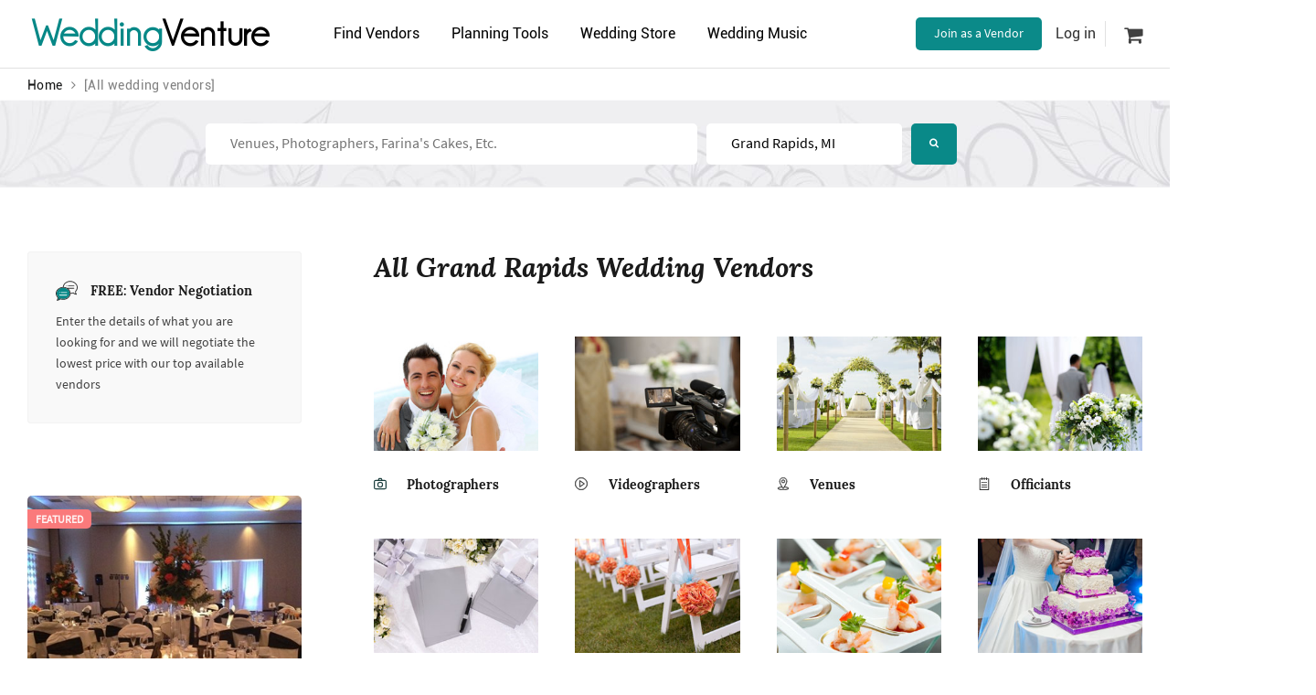

--- FILE ---
content_type: text/html; charset=utf-8
request_url: https://www.weddingventure.com/vendors/grand-rapids-mi/
body_size: 122544
content:

<!DOCTYPE html>
<html dir="ltr" lang="en">
<head>
    
    <meta charset="UTF-8">
    <meta http-equiv="X-UA-Compatible" content="IE=edge">
    <meta name="viewport" content="width=device-width, initial-scale=1 ,minimum-scale=1">
    <meta name="author" content="WeddingVenture.com" />

    
    <link rel="icon" type="image/x-icon" href="/favicon.ico" />

    <title>All Grand Rapids Wedding Vendors</title>

    
    <link rel="canonical" href="https://www.weddingventure.com/vendors/grand-rapids-mi/" />
    <meta name="description" content="Find top wedding vendors in Grand Rapids. Read reviews and join the discussion with other brides and grooms." />
    <meta name="keywords" content="Grand RapidsWedding website, wedding planning website, wedding planning websites, wedding websites, wedding venues, wedding, weddings, wedding checklist, wedding ideas, wedding themes, negotiating with wedding vendors, detailed wedding checklist, wedding vendors, weddings on a budget, wedding tips, wedding  advice, best free wedding websites, free wedding websites, Wedding Venture, weddingventure.com" />

        <meta property="og:image" content="https://wvprodstoragecontainer.blob.core.windows.net/prod-live-public/theme/images/og-image.jpg" />

    
    <meta name="viewport" content="width=device-width, initial-scale=1">
    <meta http-equiv="X-UA-Compatible" content="IE=edge" />

    
    <link rel="preconnect" href="https://wvprodstoragecontainer.blob.core.windows.net" crossorigin />
    <link rel="preconnect" href="https://ajax.googleapis.com" crossorigin />
    <link rel="preconnect" href="https://stackpath.bootstrapcdn.com" crossorigin />
    <link rel="preconnect" href="https://www.google-analytics.com" crossorigin="">
    

    <style>
        .loading-overlay {
            position: fixed;
            top: 0;
            left: 0;
            right: 0;
            bottom: 0;
            background-color: #fff;
            z-index: 99999;
        }

        .loading-spinner {
            animation: loading-spinner-rotate 1s linear infinite;
            background: transparent;
            border: 4px solid #439a99;
            border-bottom-color: #fff;
            border-radius: 50%;
            height: 50px;
            left: 50%;
            opacity: .7;
            padding: 0;
            position: absolute;
            top: 50%;
            width: 50px;
            margin: -25px 0 0 -25px;
        }

        @keyframes loading-spinner-rotate {
            100% {
                transform: rotate(360deg);
            }
        }

        
    </style>

    
    <link rel="preload" href="https://wvprodstoragecontainer.blob.core.windows.net/prod-live-public/theme/fonts/Roboto-Regular.ttf" as="font" type="font/ttf" crossorigin="anonymous">
    <link rel="preload" href="https://wvprodstoragecontainer.blob.core.windows.net/prod-live-public/theme/fonts/SourceSansPro-Regular.woff" as="font" type="font/woff" crossorigin="anonymous">
    <link rel="preload" href="https://wvprodstoragecontainer.blob.core.windows.net/prod-live-public/theme/fonts/Lora-Regular.woff" as="font" type="font/woff" crossorigin="anonymous">
    <link rel="preload" href="https://stackpath.bootstrapcdn.com/font-awesome/4.7.0/fonts/fontawesome-webfont.woff2" as="font" type="font/woff2" crossorigin>

    
    

    

    
    <link rel="preload" href="https://stackpath.bootstrapcdn.com/font-awesome/4.7.0/css/font-awesome.min.css" as="style" crossorigin="anonymous">
    <link rel="stylesheet" href="https://stackpath.bootstrapcdn.com/font-awesome/4.7.0/css/font-awesome.min.css" media="print" onload="this.media='all'" crossorigin="anonymous">
    <style>
        @font-face {
            font-family: 'FontAwesome';
            font-display: swap;
            font-style: normal;
            src: url("https://stackpath.bootstrapcdn.com/font-awesome/4.7.0/fonts/fontawesome-webfont.eot");
            src: url("https://stackpath.bootstrapcdn.com/font-awesome/4.7.0/fonts/fontawesome-webfont.eot"), url("https://stackpath.bootstrapcdn.com/font-awesome/4.7.0/fonts/fontawesome-webfont.woff2") format("woff2"), url("https://stackpath.bootstrapcdn.com/font-awesome/4.7.0/fonts/fontawesome-webfont.woff") format("woff"), url("https://stackpath.bootstrapcdn.com/font-awesome/4.7.0/fonts/fontawesome-webfont.ttf") format("truetype"), url("https://stackpath.bootstrapcdn.com/font-awesome/4.7.0/fonts/fontawesome-webfont.svg") format("svg");
        }
    </style>

    <link rel="preconnect" href="https://cdnjs.cloudflare.com" crossorigin />
    <link rel="preload" href="https://stackpath.bootstrapcdn.com/bootstrap/3.3.7/css/bootstrap.min.css" as="style" crossorigin>
    <link rel="stylesheet" href="https://stackpath.bootstrapcdn.com/bootstrap/3.3.7/css/bootstrap.min.css" media="print" onload="this.media='all'" crossorigin="anonymous">

<link href="/bundle/css?v=RI0iZ6H74Y8FLjXephMErRmkpds6ZX8RJYBk7rtMmXY1" rel="stylesheet"/>

    
    <link href="/bundle/AllVendorsPage?v=S9QtY8uGIKCsltcUeXwzrRpikeUuusqZcA4RW26_Leg1" rel="stylesheet"/>



</head>
<body id="top">
    <input type="hidden" id="isAuth" value="false" />
    <input type="hidden" id="marketUrl" value="" />
    <input type="hidden" id="marketCityState" value="" />

    
    <div class="mobile-menu">

        <div id="account-block">
            



<div class="user-account fCol mb-1">
            <div class="flexSC my-6">
            <i class="fa fa-sign-in"></i>
            <div onclick="SignInModalShow(true)">Login</div>
        </div>
        <div class="flexSC my-6">
            <i class="fa fa-user"></i>
            <div onclick="SignInModalShow(false)">Create a free account</div>
        </div>
</div>


<div class="vendor-account flexSC ">
    <i class="fa fa-star"></i>
        <a href="https://vendors.weddingventure.com/"
           onclick="track('Top nav: Join as a Vendor clicked');" target="_blank">Join as a Vendor</a>
    <i class="fa fa-angle-right"></i>
</div>

        </div>

        <div class="menu-content mt-1">
            <ul class="fCol p-0 m-0">
                
                <li class="menu-dropdown" onclick="ShowDropDown(this, event)">
                    <div class="flexSC my-6">
                        <i class="fa fa-users"></i>
                        <span>Find Vendors</span>
                        <div class="last">
                            <i class="fa fa-angle-down arrow"></i>
                        </div>
                    </div>
                    <ul class="p-0 m-0 menu-dropdown-menu vendor-categories">
                        <li class="my-6">
                            <a href="https://www.weddingventure.com/vendors/redir/venues"
                               title="Wedding Venues Near Me"
                               onclick="track('Mobile nav: Venues')">Venues</a>
                        </li>
                        <li class="my-6">
                            <a href="https://www.weddingventure.com/vendors/redir/photographers"
                               title="Wedding Photographers Near Me"
                               onclick="track('Mobile nav: Photographers')">Photographers</a>
                        </li>
                        <li class="my-6">
                            <a href="https://www.weddingventure.com/vendors/redir/wedding-planners"
                               title="Wedding Planners Near Me"
                               onclick="track('Mobile nav: Planners')">Wedding Planners</a>
                        </li>
                        <li class="my-6">
                            <a href="https://www.weddingventure.com/vendors/redir/caterers"
                               title="Wedding Caterers Near Me"
                               onclick="track('Mobile nav: Catering')">Caterers</a>
                        </li>
                        <li class="my-6">
                            <a href="https://www.weddingventure.com/vendors/redir/cakes"
                               title="Wedding Cakes Near Me"
                               onclick="track('Mobile nav: cakes')">Cake Bakeries</a>
                        </li>
                        <li class="my-6">
                            <a href="https://www.weddingventure.com/vendors/redir/flowers"
                               title="Wedding Florists Near Me"
                               onclick="track('Mobile nav: Flowers')">Florists</a>
                        </li>
                        <li class="my-6">
                            <a href="https://www.weddingventure.com/vendors/redir/officiants"
                               title="Wedding Officiants Near Me"
                               onclick="track('Mobile nav: officiants')">Officiants</a>
                        </li>
                        <li class="my-6">
                            <a href="/vendors/"
                               title="Wedding Vendors Near Me"
                               onclick="track('Mobile nav: See all')">See all<i class="fa fa-angle-double-right"></i></a>
                        </li>
                    </ul>
                </li>

                
                <li class="menu-dropdown" onclick="ShowDropDown(this, event)">
                    <div class="flexSC my-6">
                        <i class="fa fa-pencil-square-o"></i>
                        <span>Planning Tools</span>
                        <div class="last">
                            <i class="fa fa-angle-down arrow"></i>
                        </div>
                    </div>
                    <ul class="p-0 m-0 menu-dropdown-menu">
                        <li class="my-6">
                            <a href="/guide/article/"
                               title="How to plan a wedding: wedding advice, wedding articles, and wedding how tos"
                               onclick="track('Mobile nav: Wedding Advice')">How to Plan a Wedding</a>
                        </li>
                        <li class="my-6">
                            <a href="/checklist"
                               title="Detailed wedding planning checklist"
                               onclick="track('Mobile nav: Checklist')">Wedding Planning Checklist</a>
                        </li>
                        <li class="my-6">
                            <a href="/photo-search/"
                               title="Wedding decoration ideas, favour wedding ideas, photography wedding ideas, diy wedding ideas and much more "
                               onclick="track('Mobile nav: Visual Search')">Wedding Ideas</a>
                        </li>
                        <li class="my-6">
                            <a href="/dressing-room/" onclick="track('Mobile nav: Virtual Dressing Room')">
                                Virtual Dressing Room
                            </a>
                        </li>

                    </ul>
                </li>

                
                <li class="menu-dropdown">
                    <div class="flexSC my-6">
                        <i class="fa fa-shopping-cart"></i>
                        <span>
                            <a href="/store/"
                               onclick="track('Mobile nav: Store')">Wedding Store</a>
                        </span>
                    </div>
                </li>

                
                <li class="menu-dropdown" onclick="ShowDropDown(this, event)">
                    <div class="flexSC my-6">
                        <i class="fa fa-music"></i>
                        <span>Wedding Music</span>
                        <div class="last">
                            <i class="fa fa-angle-down arrow"></i>
                        </div>
                    </div>
                    <ul class="p-0 m-0 menu-dropdown-menu">
                        <li class="my-6">
                            <a href="/music/"
                               title="Wedding Music"
                               onclick="track('Mobile nav: Music')">Wedding songs</a>
                        </li>
                        <li class="my-6">
                            <a href="https://www.weddingventure.com/vendors/redir/bands"
                               title="Wedding Musicians Near Me"
                               onclick="track('Mobile nav: Bands')">Wedding singers</a>
                        </li>
                        <li class="my-6">
                            <a href="https://www.weddingventure.com/vendors/redir/event-djs"
                               title="DJs Near Me"
                               onclick="track('Mobile nav: DJ')">DJs</a>
                        </li>
                        <li class="my-6">
                            <a href="https://www.weddingventure.com/vendors/redir/master-of-ceremony"
                               title="MCs Near Me"
                               onclick="track('Mobile nav: MC')">MCs</a>
                        </li>
                    </ul>
                </li>

            </ul>
        </div>
    </div>

    
    <div class="mobile-menu-overlay" onclick="HideMenu()"></div>

    <header class="header">
        <div class="header-top">
            <div class="container flexBC p-0 mb-1">

                <div class="col-xs-12 col-logo row-one">

                    
                    <a href="#" class="fa fa-bars mobile-nav visible-xs" onclick="ShowMenu(); track('Hamburger menu button')"></a>

                    
                    <a href="/" class="logo">
                        <b>Wedding</b>Venture
                    </a>

                    
                        <a href="#" class="search-button hidden-gt-xs" data-toggle="vendorSearch" data-target="vendorSearch" title="Find Wedding Vendors Near Me">
                            <i class="fa fa-search" aria-hidden="true"></i>
                        </a>

                </div>
                <div class="col-xs-12 col-menu">
                    <ul class="menu p-0">
                        <li>
                            <a href="#" title="Wedding Vendors Near Me">Find Vendors<i class="fa fa-chevron-down"></i></a>
                            <ul class="sub-menu vendor-categories">
                                <li><a href="https://www.weddingventure.com/vendors/redir/venues" title="Wedding Venues Near Me">Venues</a></li>
                                <li><a href="https://www.weddingventure.com/vendors/redir/wedding-planners" title="Wedding Planners Near Me">Wedding planners</a></li>
                                <li><a href="https://www.weddingventure.com/vendors/redir/photographers" title="Wedding Photographers Near Me">Photographers</a></li>
                                <li><a href="https://www.weddingventure.com/vendors/redir/officiants" title="Wedding Officiants Near Me">Officiants</a></li>
                                <li><a href="https://www.weddingventure.com/vendors/redir/catering" title="Wedding Caterers Near Me">Caterers</a></li>
                                <li><a href="https://www.weddingventure.com/vendors/redir/videographers" title="Wedding Videographers Near Me">Videographers</a></li>
                                <li><a href="https://www.weddingventure.com/vendors/redir/style-and-attire" title="Wedding Boutiques, Hairstylists and Make-up Artists Near Me">Style & attire</a></li>
                                <li><a href="https://www.weddingventure.com/vendors/redir/rings" title="Wedding Rings Near Me">Wedding Rings</a></li>
                                <li><a href="https://www.weddingventure.com/vendors/redir/bartenders-waiters" title="Wedding Bartenders Near Me">Bartenders</a></li>
                                <li><a href="https://www.weddingventure.com/vendors/redir/cakes" title="Wedding Cakes Near Me">Cakes</a></li>
                                <li><a href="https://www.weddingventure.com/vendors/redir/limos" title="Wedding Limos Near Me">Limos</a></li>
                                <li><a href="https://www.weddingventure.com/vendors/redir/flowers" title="Wedding Flowers Near Me">Florists</a></li>
                                <li><a href="https://www.weddingventure.com/vendors/redir/photo-booth" title="Wedding Photo Booths Near Me">Photo booth</a></li>
                                <li><a href="https://www.weddingventure.com/vendors/redir/invitations" title="Wedding Basic Invitations, Save the Date Cards, and More Wedding Stationery Near Me">Stationery</a></li>
                                <li><a href="https://www.weddingventure.com/vendors/redir/rentals" title="Wedding Rentals Near Me">Event Rents</a></li>
                                <li><a href="https://www.weddingventure.com/vendors/redir/music-and-entertainment" title="Wedding MCs, DJs, Live Bands and More">Entertainment</a></li>
                                <li></li>
                                <li><a href="/vendors/" class="see-all pull-right" title="All Wedding Vendors Near Me">See all<i class="fa fa-angle-double-right"></i></a></li>
                            </ul>
                        </li>


                        <li>
                            <a href="#" title="Wedding Planning Tools and Advice"><i class="fa fa-wrench"></i>Planning Tools</a>
                            <ul class="sub-menu">
                                <li><a href="/guide/article/" onclick="track('Desktop nav: Articles');" title="How to plan a wedding near you: checklists, instructions, advice and lists of vendors. Read articles and share ideas.">Wedding Advice</a></li>
                                <li><a href="/photo-search/" onclick="track('Desktop nav:Visual Search');" title="Wedding photographers near me, wedding venues, wedding planners, wedding flowers, wedding cakes, and more">Wedding Ideas</a></li>
                                <li><a href="/checklist" onclick="track('Desktop nav:Checklist');" title="Complete wedding planning checklist">Wedding Checklist</a></li>
                                <li>
                                    <a href="/dressing-room/" onclick="track('Desctop nav: Virtual Dressing Room')">Virtual Dressing Room</a>
                                </li>
                            </ul>
                        </li>

                        <li>
                            <a href="/store/" title="Top selling wedding favors, wedding dresses and accessories, flowers and decorations, cake toppers, popular wedding planning books and more"><i class="fa fa-shopping-cart"></i>Wedding Store</a>
                        </li>

                        <li>
                            <a href="#"><i class="fa fa-music"></i>Wedding Music</a>
                            <ul class="sub-menu">
                                <li><a href="/music/" title="Top Songs For a Wedding">Wedding songs</a></li>
                                <li><a href="https://www.weddingventure.com/vendors/redir/bands" title="Wedding Music, Wedding Singers, Bands and More Live Music">Wedding singers</a></li>
                                <li><a href="https://www.weddingventure.com/vendors/redir/event-djs" title="DJs Near Me">DJs</a></li>
                                <li><a href="https://www.weddingventure.com/vendors/redir/master-of-ceremony" title="Master of Ceremonies">Master of ceremonies</a></li>
                            </ul>
                        </li>
                    </ul>
                </div>
                <div class="col-xs-12 col-account">
                    
                    <ul id="account-desktop-block" class="desktop-account m-1 p-0 hidden-xs">
                        
    <li class="flexSC desktop-account__vendor">
        <a class="button button-green desktop-account__link" href="https://vendors.weddingventure.com/"
           onclick="track('Top nav: Join sa a Vendor clicked');" target="_blank">
            Join as a Vendor
        </a>
    </li>
    <li class="flexSC">
        <div class="sign-in" onclick="SignInModalShow(true)">Log in</div>
    </li>
    <li class="flexSC">

        <a class="user-cart" href="/store/cart">
            <i class="fa fa-shopping-cart"></i>

        </a>
    </li>


                    </ul>
                </div>
            </div>
        </div>
    </header>

    <div class="container">
        <div class="row">
            <div class="col-md-6 hidden-xs">
                

    <div class="container">
        <div class="row">
            <div class="col-md-8 col-xs-7 no-padding">
                <ul class="breadcrumbs">
                    <li>
                        <a href="/">Home</a>
                    </li>
                    <li><i class="fa fa-angle-right"></i></li>

                    
                                                <li>[All wedding vendors]</li>
                                        






               
                </ul>
                </div>
        </div>
    </div>

            </div>
        </div>
    </div>







<div class="container-fluid px-0">
    <div class="row m-0">


    <div id="vendorSearch" class="block section-vendor-search">
         <div class="photo-search-background absolute-center">
            <img class="lazyload" data-src="https://wvprodstoragecontainer.blob.core.windows.net/prod-live-public/theme/images/pages/photo-search/inner-search-bg.jpg" />
         </div>
        <div class="container">
            <div class="row">
                <div class="b-search b-search-narrow">

<form action="/Search/FindVendor?vendorLat=0&amp;vendorLon=0" class="account-form b-search-form" method="post">    <div class="b-search-form-group b-search-form-category">
        <label for="vendorSearchId">Find</label>
        <input value="" type="text" class="" placeholder="venues, photographers, Farina's Cakes, etc." id="vendorSearchId" data-labelledby="vendorCategoryUrlId" autocomplete="off">

        <div class="icon-close clear" data-reset-value="" data-reset-target-id="vendorSearchId" >
            <svg version="1.1" xmlns="http://www.w3.org/2000/svg"
                 width="20" height="20" viewBox="0 0 20 20">
                <title>icomoon-close</title>
                <path d="M10 8.334l-8.334-8.334-1.666 1.666 8.334 8.334-8.334 8.334 1.666 1.666 8.334-8.334 8.334 8.334 1.666-1.666-8.334-8.334 8.334-8.334-1.666-1.666-8.334 8.334z">
                </path>
            </svg>
        </div>

        <div class="b-search-dropdown">
            <ul class="b-search-list" data-select-value-for="vendorSearchId">
                    <li data-value="bartenders-waiters" data-url-name="bartenders and waiters">
                        <div class="b-search-list-icon">
                            <img class="lazyload" data-src="https://wvprodstoragecontainer.blob.core.windows.net/prod-live-public/theme/images/searchVendorIcons/bartenders-waiters.svg" alt="wedding bartenders and waiters near me" />
                        </div>
                        <span class="text-value">bartenders and waiters</span>
                    </li>
                    <li data-value="wedding-dress" data-url-name="bridal boutiques">
                        <div class="b-search-list-icon">
                            <img class="lazyload" data-src="https://wvprodstoragecontainer.blob.core.windows.net/prod-live-public/theme/images/searchVendorIcons/wedding-dress.svg" alt="wedding bridal boutiques near me" />
                        </div>
                        <span class="text-value">bridal boutiques</span>
                    </li>
                    <li data-value="cakes" data-url-name="cake bakeries">
                        <div class="b-search-list-icon">
                            <img class="lazyload" data-src="https://wvprodstoragecontainer.blob.core.windows.net/prod-live-public/theme/images/searchVendorIcons/cakes.svg" alt="wedding cake bakeries near me" />
                        </div>
                        <span class="text-value">cake bakeries</span>
                    </li>
                    <li data-value="catering" data-url-name="caterers">
                        <div class="b-search-list-icon">
                            <img class="lazyload" data-src="https://wvprodstoragecontainer.blob.core.windows.net/prod-live-public/theme/images/searchVendorIcons/catering.svg" alt="wedding caterers near me" />
                        </div>
                        <span class="text-value">caterers</span>
                    </li>
                    <li data-value="first-dance" data-url-name="dance instructors">
                        <div class="b-search-list-icon">
                            <img class="lazyload" data-src="https://wvprodstoragecontainer.blob.core.windows.net/prod-live-public/theme/images/searchVendorIcons/first-dance.svg" alt="wedding dance instructors near me" />
                        </div>
                        <span class="text-value">dance instructors</span>
                    </li>
                    <li data-value="decorations" data-url-name="decoration stores">
                        <div class="b-search-list-icon">
                            <img class="lazyload" data-src="https://wvprodstoragecontainer.blob.core.windows.net/prod-live-public/theme/images/searchVendorIcons/decorations.svg" alt="wedding decoration stores near me" />
                        </div>
                        <span class="text-value">decoration stores</span>
                    </li>
                    <li data-value="event-djs" data-url-name="DJs">
                        <div class="b-search-list-icon">
                            <img class="lazyload" data-src="https://wvprodstoragecontainer.blob.core.windows.net/prod-live-public/theme/images/searchVendorIcons/event-djs.svg" alt="wedding DJs near me" />
                        </div>
                        <span class="text-value">DJs</span>
                    </li>
                    <li data-value="flowers" data-url-name="florists">
                        <div class="b-search-list-icon">
                            <img class="lazyload" data-src="https://wvprodstoragecontainer.blob.core.windows.net/prod-live-public/theme/images/searchVendorIcons/flowers.svg" alt="wedding florists near me" />
                        </div>
                        <span class="text-value">florists</span>
                    </li>
                    <li data-value="hair-make-up" data-url-name="hair and make-up artists">
                        <div class="b-search-list-icon">
                            <img class="lazyload" data-src="https://wvprodstoragecontainer.blob.core.windows.net/prod-live-public/theme/images/searchVendorIcons/hair-make-up.svg" alt="wedding hair and make-up artists near me" />
                        </div>
                        <span class="text-value">hair and make-up artists</span>
                    </li>
                    <li data-value="limos" data-url-name="limo services">
                        <div class="b-search-list-icon">
                            <img class="lazyload" data-src="https://wvprodstoragecontainer.blob.core.windows.net/prod-live-public/theme/images/searchVendorIcons/limos.svg" alt="wedding limo services near me" />
                        </div>
                        <span class="text-value">limo services</span>
                    </li>
                    <li data-value="bands" data-url-name="live music">
                        <div class="b-search-list-icon">
                            <img class="lazyload" data-src="https://wvprodstoragecontainer.blob.core.windows.net/prod-live-public/theme/images/searchVendorIcons/bands.svg" alt="wedding live music near me" />
                        </div>
                        <span class="text-value">live music</span>
                    </li>
                    <li data-value="master-of-ceremony" data-url-name="MCs">
                        <div class="b-search-list-icon">
                            <img class="lazyload" data-src="https://wvprodstoragecontainer.blob.core.windows.net/prod-live-public/theme/images/searchVendorIcons/master-of-ceremony.svg" alt="wedding MCs near me" />
                        </div>
                        <span class="text-value">MCs</span>
                    </li>
                    <li data-value="officiants" data-url-name="officiants">
                        <div class="b-search-list-icon">
                            <img class="lazyload" data-src="https://wvprodstoragecontainer.blob.core.windows.net/prod-live-public/theme/images/searchVendorIcons/officiants.svg" alt="wedding officiants near me" />
                        </div>
                        <span class="text-value">officiants</span>
                    </li>
                    <li data-value="photo-booth" data-url-name="photo booth rentals">
                        <div class="b-search-list-icon">
                            <img class="lazyload" data-src="https://wvprodstoragecontainer.blob.core.windows.net/prod-live-public/theme/images/searchVendorIcons/photo-booth.svg" alt="wedding photo booth rentals near me" />
                        </div>
                        <span class="text-value">photo booth rentals</span>
                    </li>
                    <li data-value="photographers" data-url-name="photographers">
                        <div class="b-search-list-icon">
                            <img class="lazyload" data-src="https://wvprodstoragecontainer.blob.core.windows.net/prod-live-public/theme/images/searchVendorIcons/photographers.svg" alt="wedding photographers near me" />
                        </div>
                        <span class="text-value">photographers</span>
                    </li>
                    <li data-value="wedding-planners" data-url-name="planners">
                        <div class="b-search-list-icon">
                            <img class="lazyload" data-src="https://wvprodstoragecontainer.blob.core.windows.net/prod-live-public/theme/images/searchVendorIcons/wedding-planners.svg" alt="wedding planners near me" />
                        </div>
                        <span class="text-value">planners</span>
                    </li>
                    <li data-value="rentals" data-url-name="rentals">
                        <div class="b-search-list-icon">
                            <img class="lazyload" data-src="https://wvprodstoragecontainer.blob.core.windows.net/prod-live-public/theme/images/searchVendorIcons/rentals.svg" alt="wedding rentals near me" />
                        </div>
                        <span class="text-value">rentals</span>
                    </li>
                    <li data-value="rings" data-url-name="jewelers">
                        <div class="b-search-list-icon">
                            <img class="lazyload" data-src="https://wvprodstoragecontainer.blob.core.windows.net/prod-live-public/theme/images/searchVendorIcons/rings.svg" alt="wedding jewelers near me" />
                        </div>
                        <span class="text-value">jewelers</span>
                    </li>
                    <li data-value="invitations" data-url-name="stationery">
                        <div class="b-search-list-icon">
                            <img class="lazyload" data-src="https://wvprodstoragecontainer.blob.core.windows.net/prod-live-public/theme/images/searchVendorIcons/invitations.svg" alt="wedding stationery near me" />
                        </div>
                        <span class="text-value">stationery</span>
                    </li>
                    <li data-value="tuxedos" data-url-name="tuxedo and suit shops">
                        <div class="b-search-list-icon">
                            <img class="lazyload" data-src="https://wvprodstoragecontainer.blob.core.windows.net/prod-live-public/theme/images/searchVendorIcons/tuxedos.svg" alt="wedding tuxedo and suit shops near me" />
                        </div>
                        <span class="text-value">tuxedo and suit shops</span>
                    </li>
                    <li data-value="venues" data-url-name="venues">
                        <div class="b-search-list-icon">
                            <img class="lazyload" data-src="https://wvprodstoragecontainer.blob.core.windows.net/prod-live-public/theme/images/searchVendorIcons/venues.svg" alt="wedding venues near me" />
                        </div>
                        <span class="text-value">venues</span>
                    </li>
                    <li data-value="videographers" data-url-name="videographers">
                        <div class="b-search-list-icon">
                            <img class="lazyload" data-src="https://wvprodstoragecontainer.blob.core.windows.net/prod-live-public/theme/images/searchVendorIcons/videographers.svg" alt="wedding videographers near me" />
                        </div>
                        <span class="text-value">videographers</span>
                    </li>
            </ul>
        </div>
    </div>
    <div class="b-search-form-group b-search-form-location">
        <label for="locationSearchId">Near</label>
        <input type="text" placeholder="City" id="locationSearchId" data-labelledby="vendorCityUrlId" value="" autocomplete="off">
        <i class="fa fa-bullseye use-location-icon" title="Use my location"></i>
        <div class="b-search-dropdown b-search-dropdown-location">
            <ul class="b-search-list dropdown-menu" data-select-value-for="" id="locationList" data-attr="selectLocation" data-target="country">
                    <li data-value='{"country": "USA", "state": "WA", "city": "Seattle", "fullCityState": "Seattle, WA", "value": "seattle", "lat": "47.6204986572266", "lon": "-122.350898742676"}'><span>USA</span></li>
                    <li data-value='{"country": "USA", "state": "CA", "city": "San Francisco", "fullCityState": "San Francisco, CA", "value": "bay-area", "lat": "37.7751007080078", "lon": "-122.419296264648"}'><span>USA</span></li>
                    <li data-value='{"country": "USA", "state": "CA", "city": "Los Angeles", "fullCityState": "Los Angeles, CA", "value": "los-angeles", "lat": "34.019401550293", "lon": "-118.410797119141"}'><span>USA</span></li>
                    <li data-value='{"country": "USA", "state": "TX", "city": "Houston", "fullCityState": "Houston, TX", "value": "houston", "lat": "29.7805004119873", "lon": "-95.3862991333008"}'><span>USA</span></li>
                    <li data-value='{"country": "USA", "state": "FL", "city": "Orlando", "fullCityState": "Orlando, FL", "value": "orlando", "lat": "28.4158992767334", "lon": "-81.2987976074219"}'><span>USA</span></li>
                    <li data-value='{"country": "USA", "state": "HI", "city": "Hawaii", "fullCityState": "Hawaii, HI", "value": "hawaii", "lat": "21.3258991241455", "lon": "-157.845306396484"}'><span>USA</span></li>
                    <li data-value='{"country": "USA", "state": "NY", "city": "New York", "fullCityState": "New York, NY", "value": "new-york", "lat": "40.6642990112305", "lon": "-73.9384994506836"}'><span>USA</span></li>
                    <li data-value='{"country": "USA", "state": "CO", "city": "Denver", "fullCityState": "Denver, CO", "value": "denver", "lat": "39.7617988586426", "lon": "-104.880599975586"}'><span>USA</span></li>
                    <li data-value='{"country": "USA", "state": "DC", "city": "Washington DC", "fullCityState": "Washington, DC", "value": "washington-dc", "lat": "38.9040985107422", "lon": "-77.0170974731445"}'><span>USA</span></li>
                    <li data-value='{"country": "USA", "state": "CA", "city": "San Diego", "fullCityState": "San Diego, CA", "value": "san-diego", "lat": "32.815299987793", "lon": "-117.13500213623"}'><span>USA</span></li>
                    <li data-value='{"country": "USA", "state": "NV", "city": "Las Vegas", "fullCityState": "Las Vegas, NV", "value": "las-vegas", "lat": "36.167797088623", "lon": "-115.139801025391"}'><span>USA</span></li>
                    <li data-value='{"country": "USA", "state": "IL", "city": "Chicago", "fullCityState": "Chicago, IL", "value": "chicago", "lat": "41.878101348877", "lon": "-87.6297988891602"}'><span>USA</span></li>
                    <li data-value='{"country": "USA", "state": "TX", "city": "Dallas", "fullCityState": "Dallas, TX", "value": "dallas", "lat": "32.7766990661621", "lon": "-96.7969970703125"}'><span>USA</span></li>
                    <li data-value='{"country": "USA", "state": "PA", "city": "Philadelphia", "fullCityState": "Philadelphia, PA", "value": "philadelphia", "lat": "39.952583", "lon": "-75.165222"}'><span>USA</span></li>
                    <li data-value='{"country": "USA", "state": "MA", "city": "Boston", "fullCityState": "Boston, MA", "value": "boston", "lat": "42.361145", "lon": "-71.057083"}'><span>USA</span></li>
                    <li data-value='{"country": "USA", "state": "GA", "city": "Atlanta", "fullCityState": "Atlanta, GA", "value": "atlanta", "lat": "33.753746", "lon": "-84.38633"}'><span>USA</span></li>
                    <li data-value='{"country": "USA", "state": "FL", "city": "Miami", "fullCityState": "Miami, FL", "value": "miami", "lat": "25.761681", "lon": "-80.191788"}'><span>USA</span></li>
                    <li data-value='{"country": "USA", "state": "OR", "city": "Portland", "fullCityState": "Portland, OR", "value": "portland", "lat": "45.512794", "lon": "-122.679565"}'><span>USA</span></li>
                    <li data-value='{"country": "USA", "state": "MI", "city": "Detroit", "fullCityState": "Detroit, MI", "value": "detroit", "lat": "42.331429", "lon": "-83.045753"}'><span>USA</span></li>
                    <li data-value='{"country": "USA", "state": "AZ", "city": "Phoenix", "fullCityState": "Phoenix, AZ", "value": "phoenix", "lat": "33.448376", "lon": "-112.074036"}'><span>USA</span></li>
                    <li data-value='{"country": "USA", "state": "MD", "city": "Baltimore", "fullCityState": "Baltimore, MD", "value": "baltimore", "lat": "39.299236", "lon": "-76.609383"}'><span>USA</span></li>
                    <li data-value='{"country": "USA", "state": "TX", "city": "San Antonio", "fullCityState": "San Antonio, TX", "value": "san-antonio", "lat": "29.424349", "lon": "-98.491142"}'><span>USA</span></li>
                    <li data-value='{"country": "USA", "state": "TX", "city": "Austin", "fullCityState": "Austin, TX", "value": "austin", "lat": "30.267153", "lon": "-97.7430608"}'><span>USA</span></li>
                    <li data-value='{"country": "USA", "state": "FL", "city": "Jacksonville", "fullCityState": "Jacksonville, FL", "value": "jacksonville", "lat": "30.332184", "lon": "-81.655647"}'><span>USA</span></li>
                    <li data-value='{"country": "USA", "state": "IN", "city": "Indianapolis", "fullCityState": "Indianapolis, IN", "value": "indianapolis", "lat": "40.267193", "lon": "-86.134903"}'><span>USA</span></li>
                    <li data-value='{"country": "USA", "state": "OH", "city": "Columbus", "fullCityState": "Columbus, OH", "value": "columbus", "lat": "39.201439", "lon": "-82.9987942"}'><span>USA</span></li>
                    <li data-value='{"country": "USA", "state": "UT", "city": "Salt Lake City", "fullCityState": "Salt Lake City, UT", "value": "salt-lake-city", "lat": "40.758701", "lon": "-111.876183"}'><span>USA</span></li>
                    <li data-value='{"country": "USA", "state": "CA", "city": "San Jose", "fullCityState": "San Jose, CA", "value": "san-jose-ca", "lat": "37.2969017028809", "lon": "-121.819297790527"}'><span>USA</span></li>
                    <li data-value='{"country": "USA", "state": "TX", "city": "Fort Worth", "fullCityState": "Fort Worth, TX", "value": "fort-worth-tx", "lat": "32.7794990539551", "lon": "-97.3462982177734"}'><span>USA</span></li>
                    <li data-value='{"country": "USA", "state": "NC", "city": "Charlotte", "fullCityState": "Charlotte, NC", "value": "charlotte-nc", "lat": "35.2086982727051", "lon": "-80.8307037353516"}'><span>USA</span></li>
                    <li data-value='{"country": "USA", "state": "TX", "city": "El Paso", "fullCityState": "El Paso, TX", "value": "el-paso-tx", "lat": "31.8484001159668", "lon": "-106.427001953125"}'><span>USA</span></li>
                    <li data-value='{"country": "USA", "state": "TN", "city": "Memphis", "fullCityState": "Memphis, TN", "value": "memphis-tn", "lat": "35.1035003662109", "lon": "-89.9785003662109"}'><span>USA</span></li>
                    <li data-value='{"country": "USA", "state": "OK", "city": "Oklahoma City", "fullCityState": "Oklahoma City, OK", "value": "oklahoma-city-ok", "lat": "35.467098236084", "lon": "-97.5137023925781"}'><span>USA</span></li>
                    <li data-value='{"country": "USA", "state": "WI", "city": "Milwaukee", "fullCityState": "Milwaukee, WI", "value": "milwaukee-wi", "lat": "43.0633010864258", "lon": "-87.9666976928711"}'><span>USA</span></li>
                    <li data-value='{"country": "USA", "state": "NM", "city": "Albuquerque", "fullCityState": "Albuquerque, NM", "value": "albuquerque-nm", "lat": "35.105598449707", "lon": "-106.647399902344"}'><span>USA</span></li>
                    <li data-value='{"country": "USA", "state": "AZ", "city": "Tucson", "fullCityState": "Tucson, AZ", "value": "tucson-az", "lat": "32.1543006896973", "lon": "-110.871101379395"}'><span>USA</span></li>
                    <li data-value='{"country": "USA", "state": "CA", "city": "Fresno", "fullCityState": "Fresno, CA", "value": "fresno-ca", "lat": "36.7826995849609", "lon": "-119.794502258301"}'><span>USA</span></li>
                    <li data-value='{"country": "USA", "state": "CA", "city": "Sacramento", "fullCityState": "Sacramento, CA", "value": "sacramento-ca", "lat": "38.5666007995605", "lon": "-121.468597412109"}'><span>USA</span></li>
                    <li data-value='{"country": "USA", "state": "MO", "city": "Kansas City", "fullCityState": "Kansas City, MO", "value": "kansas-city-mo", "lat": "39.1251983642578", "lon": "-94.5511016845703"}'><span>USA</span></li>
                    <li data-value='{"country": "USA", "state": "CA", "city": "Long Beach", "fullCityState": "Long Beach, CA", "value": "long-beach-ca", "lat": "33.8091011047363", "lon": "-118.155296325684"}'><span>USA</span></li>
                    <li data-value='{"country": "USA", "state": "CO", "city": "Colorado Springs", "fullCityState": "Colorado Springs, CO", "value": "colorado-springs-co", "lat": "38.8672981262207", "lon": "-104.760696411133"}'><span>USA</span></li>
                    <li data-value='{"country": "USA", "state": "NC", "city": "Raleigh", "fullCityState": "Raleigh, NC", "value": "raleigh-nc", "lat": "35.8302001953125", "lon": "-78.6414031982422"}'><span>USA</span></li>
                    <li data-value='{"country": "USA", "state": "NE", "city": "Omaha", "fullCityState": "Omaha, NE", "value": "omaha-ne", "lat": "41.2647018432617", "lon": "-96.0419006347656"}'><span>USA</span></li>
                    <li data-value='{"country": "USA", "state": "CA", "city": "Oakland", "fullCityState": "Oakland, CA", "value": "oakland-ca", "lat": "37.7699012756348", "lon": "-122.225601196289"}'><span>USA</span></li>
                    <li data-value='{"country": "USA", "state": "MN", "city": "Minneapolis", "fullCityState": "Minneapolis, MN", "value": "minneapolis-mn", "lat": "44.9632987976074", "lon": "-93.2683029174805"}'><span>USA</span></li>
                    <li data-value='{"country": "USA", "state": "OK", "city": "Tulsa", "fullCityState": "Tulsa, OK", "value": "tulsa-ok", "lat": "36.1278991699219", "lon": "-95.9022979736328"}'><span>USA</span></li>
                    <li data-value='{"country": "USA", "state": "KS", "city": "Wichita", "fullCityState": "Wichita, KS", "value": "wichita-ks", "lat": "37.6907005310059", "lon": "-97.3426971435547"}'><span>USA</span></li>
                    <li data-value='{"country": "USA", "state": "LA", "city": "New Orleans", "fullCityState": "New Orleans, LA", "value": "new-orleans-la", "lat": "30.0685997009277", "lon": "-89.9390029907227"}'><span>USA</span></li>
                    <li data-value='{"country": "USA", "state": "OH", "city": "Cleveland", "fullCityState": "Cleveland, OH", "value": "cleveland-oh", "lat": "41.478099822998", "lon": "-81.6794967651367"}'><span>USA</span></li>
                    <li data-value='{"country": "USA", "state": "FL", "city": "Tampa", "fullCityState": "Tampa, FL", "value": "tampa-fl", "lat": "27.970100402832", "lon": "-82.4796981811523"}'><span>USA</span></li>
                    <li data-value='{"country": "USA", "state": "HI", "city": "Honolulu", "fullCityState": "Honolulu, HI", "value": "honolulu-hi", "lat": "21.3258991241455", "lon": "-157.845306396484"}'><span>USA</span></li>
                    <li data-value='{"country": "USA", "state": "TX", "city": "Corpus Christi", "fullCityState": "Corpus Christi, TX", "value": "corpus-christi-tx", "lat": "27.7542991638184", "lon": "-97.1734008789063"}'><span>USA</span></li>
                    <li data-value='{"country": "USA", "state": "MO", "city": "Saint Louis", "fullCityState": "Saint Louis, MO", "value": "saint-louis-mo", "lat": "38.6357002258301", "lon": "-90.2445983886719"}'><span>USA</span></li>
                    <li data-value='{"country": "USA", "state": "KY", "city": "Lexington", "fullCityState": "Lexington, KY", "value": "lexington-ky", "lat": "38.0401992797852", "lon": "-84.4583969116211"}'><span>USA</span></li>
                    <li data-value='{"country": "USA", "state": "PA", "city": "Pittsburgh", "fullCityState": "Pittsburgh, PA", "value": "pittsburgh-pa", "lat": "40.4398002624512", "lon": "-79.9766006469727"}'><span>USA</span></li>
                    <li data-value='{"country": "USA", "state": "MN", "city": "Saint Paul", "fullCityState": "Saint Paul, MN", "value": "saint-paul-mn", "lat": "44.9488983154297", "lon": "-93.1038970947266"}'><span>USA</span></li>
                    <li data-value='{"country": "USA", "state": "OH", "city": "Cincinnati", "fullCityState": "Cincinnati, OH", "value": "cincinnati-oh", "lat": "39.1399002075195", "lon": "-84.5064010620117"}'><span>USA</span></li>
                    <li data-value='{"country": "USA", "state": "NC", "city": "Greensboro", "fullCityState": "Greensboro, NC", "value": "greensboro-nc", "lat": "36.0965003967285", "lon": "-79.8271026611328"}'><span>USA</span></li>
                    <li data-value='{"country": "USA", "state": "OH", "city": "Toledo", "fullCityState": "Toledo, OH", "value": "toledo-oh", "lat": "41.6641006469727", "lon": "-83.581901550293"}'><span>USA</span></li>
                    <li data-value='{"country": "USA", "state": "NE", "city": "Lincoln", "fullCityState": "Lincoln, NE", "value": "lincoln-ne", "lat": "40.8089981079102", "lon": "-96.6803970336914"}'><span>USA</span></li>
                    <li data-value='{"country": "USA", "state": "IN", "city": "Fort Wayne", "fullCityState": "Fort Wayne, IN", "value": "fort-wayne-in", "lat": "41.0881996154785", "lon": "-85.1438980102539"}'><span>USA</span></li>
                    <li data-value='{"country": "USA", "state": "NY", "city": "Buffalo", "fullCityState": "Buffalo, NY", "value": "buffalo-ny", "lat": "42.8925018310547", "lon": "-78.8597030639648"}'><span>USA</span></li>
                    <li data-value='{"country": "USA", "state": "FL", "city": "Saint Petersburg", "fullCityState": "Saint Petersburg, FL", "value": "saint-petersburg-fl", "lat": "27.761999130249", "lon": "-82.6440963745117"}'><span>USA</span></li>
                    <li data-value='{"country": "USA", "state": "TX", "city": "Lubbock", "fullCityState": "Lubbock, TX", "value": "lubbock-tx", "lat": "33.5665016174316", "lon": "-101.886703491211"}'><span>USA</span></li>
                    <li data-value='{"country": "USA", "state": "WI", "city": "Madison", "fullCityState": "Madison, WI", "value": "madison-wi", "lat": "43.0877990722656", "lon": "-89.4300994873047"}'><span>USA</span></li>
                    <li data-value='{"country": "USA", "state": "LA", "city": "Baton Rouge", "fullCityState": "Baton Rouge, LA", "value": "baton-rouge-la", "lat": "30.4484996795654", "lon": "-91.1259002685547"}'><span>USA</span></li>
                    <li data-value='{"country": "USA", "state": "VA", "city": "Richmond", "fullCityState": "Richmond, VA", "value": "richmond-va", "lat": "37.5313987731934", "lon": "-77.4759979248047"}'><span>USA</span></li>
                    <li data-value='{"country": "USA", "state": "ID", "city": "Boise", "fullCityState": "Boise, ID", "value": "boise-id", "lat": "43.5984992980957", "lon": "-116.231101989746"}'><span>USA</span></li>
                    <li data-value='{"country": "USA", "state": "WA", "city": "Spokane", "fullCityState": "Spokane, WA", "value": "spokane-wa", "lat": "47.6735992431641", "lon": "-117.416603088379"}'><span>USA</span></li>
                    <li data-value='{"country": "USA", "state": "AL", "city": "Birmingham", "fullCityState": "Birmingham, AL", "value": "birmingham-al", "lat": "33.527400970459", "lon": "-86.7990036010742"}'><span>USA</span></li>
                    <li data-value='{"country": "USA", "state": "IA", "city": "Des Moines", "fullCityState": "Des Moines, IA", "value": "des-moines-ia", "lat": "41.5738983154297", "lon": "-93.61669921875"}'><span>USA</span></li>
                    <li data-value='{"country": "USA", "state": "NY", "city": "Rochester", "fullCityState": "Rochester, NY", "value": "rochester-ny", "lat": "43.1698989868164", "lon": "-77.6168975830078"}'><span>USA</span></li>
                    <li data-value='{"country": "USA", "state": "WA", "city": "Tacoma", "fullCityState": "Tacoma, WA", "value": "tacoma-wa", "lat": "47.2522010803223", "lon": "-122.459800720215"}'><span>USA</span></li>
                    <li data-value='{"country": "USA", "state": "AL", "city": "Montgomery", "fullCityState": "Montgomery, AL", "value": "montgomery-al", "lat": "32.3462982177734", "lon": "-86.2686004638672"}'><span>USA</span></li>
                    <li data-value='{"country": "USA", "state": "TX", "city": "Amarillo", "fullCityState": "Amarillo, TX", "value": "amarillo-tx", "lat": "35.1977996826172", "lon": "-101.82869720459"}'><span>USA</span></li>
                    <li data-value='{"country": "USA", "state": "OH", "city": "Akron", "fullCityState": "Akron, OH", "value": "akron-oh", "lat": "41.0805015563965", "lon": "-81.5214004516602"}'><span>USA</span></li>
                    <li data-value='{"country": "USA", "state": "LA", "city": "Shreveport", "fullCityState": "Shreveport, LA", "value": "shreveport-la", "lat": "32.4669990539551", "lon": "-93.7927017211914"}'><span>USA</span></li>
                    <li data-value='{"country": "USA", "state": "MI", "city": "Grand Rapids", "fullCityState": "Grand Rapids, MI", "value": "grand-rapids-mi", "lat": "42.9612007141113", "lon": "-85.6556015014648"}'><span>USA</span></li>
                    <li data-value='{"country": "USA", "state": "AL", "city": "Mobile", "fullCityState": "Mobile, AL", "value": "mobile-al", "lat": "30.668399810791", "lon": "-88.1001968383789"}'><span>USA</span></li>
                    <li data-value='{"country": "USA", "state": "TN", "city": "Knoxville", "fullCityState": "Knoxville, TN", "value": "knoxville-tn", "lat": "35.9709014892578", "lon": "-83.9465026855469"}'><span>USA</span></li>
                    <li data-value='{"country": "USA", "state": "FL", "city": "Fort Lauderdale", "fullCityState": "Fort Lauderdale, FL", "value": "fort-lauderdale-fl", "lat": "26.141300201416", "lon": "-80.1438980102539"}'><span>USA</span></li>
                    <li data-value='{"country": "USA", "state": "MS", "city": "Jackson", "fullCityState": "Jackson, MS", "value": "jackson-ms", "lat": "32.3157997131348", "lon": "-90.2127990722656"}'><span>USA</span></li>
                    <li data-value='{"country": "USA", "state": "NY", "city": "Syracuse", "fullCityState": "Syracuse, NY", "value": "syracuse-ny", "lat": "43.0410003662109", "lon": "-76.1436004638672"}'><span>USA</span></li>
                    <li data-value='{"country": "USA", "state": "OH", "city": "Dayton", "fullCityState": "Dayton, OH", "value": "dayton-oh", "lat": "39.777400970459", "lon": "-84.1996002197266"}'><span>USA</span></li>
                    <li data-value='{"country": "USA", "state": "SC", "city": "Columbia", "fullCityState": "Columbia, SC", "value": "columbia-sc", "lat": "34.0298004150391", "lon": "-80.896598815918"}'><span>USA</span></li>
                    <li data-value='{"country": "USA", "state": "CT", "city": "New Haven", "fullCityState": "New Haven, CT", "value": "new-haven-ct", "lat": "41.3107986450195", "lon": "-72.9250030517578"}'><span>USA</span></li>
                    <li data-value='{"country": "USA", "state": "KS", "city": "Topeka", "fullCityState": "Topeka, KS", "value": "topeka-ks", "lat": "39.0362014770508", "lon": "-95.6948013305664"}'><span>USA</span></li>
                    <li data-value='{"country": "USA", "state": "CT", "city": "Hartford", "fullCityState": "Hartford, CT", "value": "hartford-ct", "lat": "41.765998840332", "lon": "-72.6832962036133"}'><span>USA</span></li>
                    <li data-value='{"country": "USA", "state": "IN", "city": "Evansville", "fullCityState": "Evansville, IN", "value": "evansville-in", "lat": "37.9877014160156", "lon": "-87.5346984863281"}'><span>USA</span></li>
                    <li data-value='{"country": "USA", "state": "IL", "city": "Springfield", "fullCityState": "Springfield, IL", "value": "springfield-il", "lat": "39.7639007568359", "lon": "-89.6707992553711"}'><span>USA</span></li>
                    <li data-value='{"country": "USA", "state": "IL", "city": "Peoria", "fullCityState": "Peoria, IL", "value": "peoria-il", "lat": "40.7523002624512", "lon": "-89.6171035766602"}'><span>USA</span></li>
                    <li data-value='{"country": "Canada", "state": "ON", "city": "Toronto", "fullCityState": "Toronto, ON", "value": "toronto-on", "lat": "43.6529", "lon": "-79.3849"}'><span>Canada</span></li>
                    <li data-value='{"country": "Canada", "state": "QC", "city": "Montreal", "fullCityState": "Montreal, QC", "value": "montreal-qc", "lat": "45.50884", "lon": "-73.58781"}'><span>Canada</span></li>
                    <li data-value='{"country": "Canada", "state": "BC", "city": "Vancouver", "fullCityState": "Vancouver, BC", "value": "vancouver-bc", "lat": "49.24966", "lon": "-123.11934"}'><span>Canada</span></li>
                    <li data-value='{"country": "Canada", "state": "AB", "city": "Calgary", "fullCityState": "Calgary, AB", "value": "calgary-ab", "lat": "51.05011", "lon": "-114.08529"}'><span>Canada</span></li>
                    <li data-value='{"country": "Canada", "state": "AB", "city": "Edmonton", "fullCityState": "Edmonton, AB", "value": "edmonton-ab", "lat": "53.631611", "lon": "-113.323975"}'><span>Canada</span></li>
                    <li data-value='{"country": "Canada", "state": "ON", "city": "Ottawa", "fullCityState": "Ottawa, ON", "value": "ottawa-on", "lat": "45.41117", "lon": "-75.69812"}'><span>Canada</span></li>
                    <li data-value='{"country": "Canada", "state": "QC", "city": "Quebec City", "fullCityState": "Quebec, QC", "value": "quebec-qc", "lat": "46.829853", "lon": "-71.254028"}'><span>Canada</span></li>
                    <li data-value='{"country": "Canada", "state": "ON", "city": "Hamilton", "fullCityState": "Hamilton, ON", "value": "hamilton-on", "lat": "43.255203", "lon": "-79.843826"}'><span>Canada</span></li>
                    <li data-value='{"country": "Canada", "state": "MB", "city": "Winnipeg", "fullCityState": "Winnipeg, MB", "value": "winninpeg-mb", "lat": "49.895077", "lon": "-97.138451"}'><span>Canada</span></li>
                    <li data-value='{"country": "Canada", "state": "ON", "city": "Kitchener", "fullCityState": "Kitchener, ON", "value": "kitchener-on", "lat": "43.452969", "lon": "-80.495064"}'><span>Canada</span></li>
                    <li data-value='{"country": "Canada", "state": "NS", "city": "Halifax", "fullCityState": "Halifax, NS", "value": "halifax-ns", "lat": "44.65107", "lon": "-63.582687"}'><span>Canada</span></li>
                    <li data-value='{"country": "Canada", "state": "SK", "city": "Saskatoon", "fullCityState": "Saskatoon, SK", "value": "saskatoon-sk", "lat": "52.146973", "lon": "-106.647034"}'><span>Canada</span></li>
            </ul>
        </div>
    </div>
<input id="vendorCategoryUrlId" name="vendorCategoryUrl" type="hidden" value="" /><input id="vendorCityUrlId" name="vendorCityUrl" type="hidden" value="" /><input id="vendorUrlId" name="vendorUrl" type="hidden" value="" /><input data-val="true" data-val-number="The field Single must be a number." data-val-required="The Single field is required." id="vendorLatId" name="vendorLat" type="hidden" value="0" /><input data-val="true" data-val-number="The field Single must be a number." data-val-required="The Single field is required." id="vendorLonId" name="vendorLon" type="hidden" value="0" /><input id="fullCityStateId" name="fullCityState" type="hidden" value="" />    <button type="submit" onclick="track('vendor search', 'search: ' + $('#vendorSearchId').val() + ', location: ' + $('#locationSearchId').val())">
        <i class="fa fa-search hidden-xs"></i>
        <span class="hidden-gt-xs">find vendors</span>
    </button>
</form>


                </div>
            </div>
        </div>
    </div>

    </div>
</div>

<section id="content" class="avc-section">
    <div class="container">
        <div class="avc-grid">
            <aside class="avc-sidebar">
                <a href="#" class="avc-widget js-modal" data-target="broadcast-message">
                    <p class="avc-widget-title text-h5">
                        <svg class="icon" width="24" height="24" viewBox="0 0 24 24" fill="none" xmlns="http://www.w3.org/2000/svg">
                            <path d="M12 5.90625C11.7413 5.90625 11.5312 6.11627 11.5312 6.375C11.5312 6.63373 11.7413 6.84375 12 6.84375C12.2587 6.84375 12.4688 6.63373 12.4688 6.375C12.4688 6.11627 12.2587 5.90625 12 5.90625Z" fill="#333333" />
                            <rect x="2.09982" y="18.6349" width="2.99023" height="2.28783" fill="#068887" />
                            <rect x="2.7818" y="20.421" width="1.62626" height="1.24425" fill="#068887" />
                            <rect x="2.12375" y="20.722" width="1.62626" height="1.24425" fill="#068887" />
                            <ellipse cx="8.10037" cy="14.8018" rx="7.1846" ry="6.12096" fill="#068887" />
                            <path d="M4.21875 14.3438C4.47748 14.3438 4.6875 14.1337 4.6875 13.875C4.6875 13.6163 4.47748 13.4062 4.21875 13.4062C3.96002 13.4062 3.75 13.6163 3.75 13.875C3.75 14.1337 3.96002 14.3438 4.21875 14.3438Z" fill="white" />
                            <path d="M15.75 1.21875C11.53 1.21875 8.06635 4.1283 7.79846 7.79315C3.77948 7.99475 0 10.8928 0 14.8125C0 16.4506 0.648193 18.0377 1.82812 19.2953C2.06158 20.2577 1.77814 21.2778 1.07483 21.9811C0.940796 22.1151 0.900696 22.3167 0.973206 22.4919C1.04572 22.667 1.21655 22.7812 1.40625 22.7812C2.7431 22.7812 4.03143 22.257 4.98871 21.3333C5.92126 21.6511 7.138 21.8438 8.25 21.8438C12.4695 21.8438 15.9327 18.9349 16.2014 15.2708C17.1828 15.2272 18.2036 15.046 19.0113 14.7708C19.9686 15.6945 21.2569 16.2188 22.5938 16.2188C22.7834 16.2188 22.9543 16.1045 23.0268 15.9294C23.0993 15.7542 23.0592 15.5526 22.9252 15.4186C22.2219 14.7153 21.9384 13.6952 22.1719 12.7328C23.3518 11.4752 24 9.88806 24 8.25C24 4.17719 19.9294 1.21875 15.75 1.21875ZM8.25 20.9062C7.14368 20.9062 5.883 20.6891 5.03851 20.3531C4.8576 20.2809 4.65088 20.3284 4.51923 20.4721C3.95325 21.0908 3.21735 21.5222 2.41553 21.7205C2.85736 20.874 2.97015 19.8761 2.70135 18.9305C2.68011 18.856 2.64075 18.7879 2.58673 18.7324C1.52325 17.6371 0.9375 16.2449 0.9375 14.8125C0.9375 11.5093 4.28613 8.71875 8.25 8.71875C11.993 8.71875 15.2812 11.3216 15.2812 14.8125C15.2812 18.1727 12.1271 20.9062 8.25 20.9062V20.9062ZM21.4133 12.1699C21.3593 12.2256 21.3199 12.2937 21.2986 12.368C21.0298 13.3136 21.1426 14.3115 21.5845 15.158C20.7827 14.9599 20.0468 14.5283 19.4808 13.9096C19.3491 13.7661 19.1424 13.7184 18.9615 13.7906C18.2296 14.0817 17.1855 14.2833 16.1999 14.332C16.0629 12.5594 15.1787 10.8933 13.667 9.65625H19.7812C20.0402 9.65625 20.25 9.44641 20.25 9.1875C20.25 8.92859 20.0402 8.71875 19.7812 8.71875H12.2269C11.1628 8.17712 9.96808 7.86127 8.73834 7.79498C9.00769 4.64667 12.0496 2.15625 15.75 2.15625C19.7139 2.15625 23.0625 4.94678 23.0625 8.25C23.0625 9.68243 22.4767 11.0746 21.4133 12.1699V12.1699Z" fill="#333333" />
                            <path d="M12 13.4062H6.09375C5.83484 13.4062 5.625 13.6161 5.625 13.875C5.625 14.1339 5.83484 14.3438 6.09375 14.3438H12C12.2589 14.3438 12.4688 14.1339 12.4688 13.875C12.4688 13.6161 12.2589 13.4062 12 13.4062Z" fill="white" />
                            <path d="M12 16.2188H4.21875C3.95984 16.2188 3.75 16.4286 3.75 16.6875C3.75 16.9464 3.95984 17.1562 4.21875 17.1562H12C12.2589 17.1562 12.4688 16.9464 12.4688 16.6875C12.4688 16.4286 12.2589 16.2188 12 16.2188Z" fill="white" />
                            <path d="M19.7812 5.90625H13.875C13.6161 5.90625 13.4062 6.11609 13.4062 6.375C13.4062 6.63391 13.6161 6.84375 13.875 6.84375H19.7812C20.0402 6.84375 20.25 6.63391 20.25 6.375C20.25 6.11609 20.0402 5.90625 19.7812 5.90625Z" fill="#333333" />
                        </svg>
                        <span>
                            FREE: Vendor Negotiation
                        </span>
                    </p>
                    <p class="avc-widget-text">
                        Enter the details of what you are looking
                        for and we will negotiate the lowest price with our top available vendors
                    </p>
                </a>
            </aside>
            <div class="vendor-details-section featured-vendors">
                <div class="featured-vendors-list column" data-featured-vendors-list data-items-count="3" data-premium-only="true" data-thumb-size="large"></div>
            </div>
            <main class="avc-main" role="main">
                <h2 class="avc-title text-h2 font-italic">All Grand Rapids Wedding Vendors</h2>




                <div class="avc-list">
                    <a href="https://www.weddingventure.com/vendors/redir/photographers" class="avc-card" title="Local Wedding Photographers">
                        <img class="lazyload" data-src="https://wvprodstoragecontainer.blob.core.windows.net/prod-live-public/theme/category-images/thumbs/photographers.jpg" alt="wedding photographer photo">
                       
                        <div class="avc-card-body">
                            <h5 class="text-h5">
                                <img class="icon" src="https://wvprodstoragecontainer.blob.core.windows.net/prod-live-public/theme/category-images/icons/photographers.svg" />
                                <span>Photographers</span>
                            </h5>
                        </div>
                    </a>
                    <a href="https://www.weddingventure.com/vendors/redir/videographers" class="avc-card" title="Local Wedding Videographers">
                        <img class="lazyload" data-src="https://wvprodstoragecontainer.blob.core.windows.net/prod-live-public/theme/category-images/thumbs/videographers.jpg" alt="wedding videographer photo">
                       
                        <div class="avc-card-body">
                            <h5 class="text-h5">
                                <img class="icon" src="https://wvprodstoragecontainer.blob.core.windows.net/prod-live-public/theme/category-images/icons/videographers.svg" />
                                <span>Videographers</span>
                            </h5>
                        </div>
                    </a>
                    <a href="https://www.weddingventure.com/vendors/redir/venues" class="avc-card" title="Local Wedding Venues">
                        <img class="lazyload" data-src="https://wvprodstoragecontainer.blob.core.windows.net/prod-live-public/theme/category-images/thumbs/venues.jpg" alt="wedding venue photo">
                       
                        <div class="avc-card-body">
                            <h5 class="text-h5">
                                <img class="icon" src="https://wvprodstoragecontainer.blob.core.windows.net/prod-live-public/theme/category-images/icons/venues.svg" />
                                <span>Venues</span>
                            </h5>
                        </div>
                    </a>
                    <a href="https://www.weddingventure.com/vendors/redir/officiants" class="avc-card" title="Local Wedding Officiants">
                        <img class="lazyload" data-src="https://wvprodstoragecontainer.blob.core.windows.net/prod-live-public/theme/category-images/thumbs/officiants.jpg" alt="wedding officiant photo">
                       
                        <div class="avc-card-body">
                            <h5 class="text-h5">
                                <img class="icon" src="https://wvprodstoragecontainer.blob.core.windows.net/prod-live-public/theme/category-images/icons/officiants.svg" />
                                <span>Officiants</span>
                            </h5>
                        </div>
                    </a>
                    <a href="https://www.weddingventure.com/vendors/redir/invitations" class="avc-card" title="Local Wedding Invitations and Stationery">
                        <img class="lazyload" data-src="https://wvprodstoragecontainer.blob.core.windows.net/prod-live-public/theme/category-images/thumbs/invitations.jpg" alt="wedding stationery photo">
                       
                        <div class="avc-card-body">
                            <h5 class="text-h5">
                                <img class="icon" src="https://wvprodstoragecontainer.blob.core.windows.net/prod-live-public/theme/category-images/icons/invitations.svg" />
                                <span>Invitations and Stationery</span>
                            </h5>
                        </div>
                    </a>
                    <a href="https://www.weddingventure.com/vendors/redir/rentals" class="avc-card" title="Local Wedding Rentals">
                        <img class="lazyload" data-src="https://wvprodstoragecontainer.blob.core.windows.net/prod-live-public/theme/category-images/thumbs/rentals.jpg" alt="wedding rentals photo">
                       
                        <div class="avc-card-body">
                            <h5 class="text-h5">
                                <img class="icon" src="https://wvprodstoragecontainer.blob.core.windows.net/prod-live-public/theme/category-images/icons/rentals.svg" />
                                <span>Rentals</span>
                            </h5>
                        </div>
                    </a>
                    <a href="https://www.weddingventure.com/vendors/redir/catering" class="avc-card" title="Local Wedding Caterers">
                        <img class="lazyload" data-src="https://wvprodstoragecontainer.blob.core.windows.net/prod-live-public/theme/category-images/thumbs/catering.jpg" alt="wedding caterer photo">
                       
                        <div class="avc-card-body">
                            <h5 class="text-h5">
                                <img class="icon" src="https://wvprodstoragecontainer.blob.core.windows.net/prod-live-public/theme/category-images/icons/catering.svg" />
                                <span>Caterers</span>
                            </h5>
                        </div>
                    </a>
                    <a href="https://www.weddingventure.com/vendors/redir/cakes" class="avc-card" title="Local Wedding Cake Bakeries">
                        <img class="lazyload" data-src="https://wvprodstoragecontainer.blob.core.windows.net/prod-live-public/theme/category-images/thumbs/cakes.jpg" alt="wedding cake bakery photo">
                       
                        <div class="avc-card-body">
                            <h5 class="text-h5">
                                <img class="icon" src="https://wvprodstoragecontainer.blob.core.windows.net/prod-live-public/theme/category-images/icons/cakes.svg" />
                                <span>Cake Bakeries</span>
                            </h5>
                        </div>
                    </a>
                    <a href="https://www.weddingventure.com/vendors/redir/bartenders-waiters" class="avc-card" title="Local Wedding Bartenders and Waiters">
                        <img class="lazyload" data-src="https://wvprodstoragecontainer.blob.core.windows.net/prod-live-public/theme/category-images/thumbs/bartenders-waiters.jpg" alt="wedding bartenders and waiters photo">
                       
                        <div class="avc-card-body">
                            <h5 class="text-h5">
                                <img class="icon" src="https://wvprodstoragecontainer.blob.core.windows.net/prod-live-public/theme/category-images/icons/bartenders-waiters.svg" />
                                <span>Bartenders and Waiters</span>
                            </h5>
                        </div>
                    </a>
                    <a href="https://www.weddingventure.com/vendors/redir/master-of-ceremony" class="avc-card" title="Local Wedding MCs">
                        <img class="lazyload" data-src="https://wvprodstoragecontainer.blob.core.windows.net/prod-live-public/theme/category-images/thumbs/master-of-ceremony.jpg" alt="wedding MC (Master of Ceremonies) photo">
                       
                        <div class="avc-card-body">
                            <h5 class="text-h5">
                                <img class="icon" src="https://wvprodstoragecontainer.blob.core.windows.net/prod-live-public/theme/category-images/icons/master-of-ceremony.svg" />
                                <span>MCs</span>
                            </h5>
                        </div>
                    </a>
                    <a href="https://www.weddingventure.com/vendors/redir/event-djs" class="avc-card" title="Local Wedding DJs">
                        <img class="lazyload" data-src="https://wvprodstoragecontainer.blob.core.windows.net/prod-live-public/theme/category-images/thumbs/event-djs.jpg" alt="wedding DJ photo">
                       
                        <div class="avc-card-body">
                            <h5 class="text-h5">
                                <img class="icon" src="https://wvprodstoragecontainer.blob.core.windows.net/prod-live-public/theme/category-images/icons/event-djs.svg" />
                                <span>DJs</span>
                            </h5>
                        </div>
                    </a>
                    <a href="https://www.weddingventure.com/vendors/redir/bands" class="avc-card" title="Local Wedding Live Music">
                        <img class="lazyload" data-src="https://wvprodstoragecontainer.blob.core.windows.net/prod-live-public/theme/category-images/thumbs/bands.jpg" alt="wedding live music photo">
                       
                        <div class="avc-card-body">
                            <h5 class="text-h5">
                                <img class="icon" src="https://wvprodstoragecontainer.blob.core.windows.net/prod-live-public/theme/category-images/icons/bands.svg" />
                                <span>Live Music</span>
                            </h5>
                        </div>
                    </a>
                    <a href="https://www.weddingventure.com/vendors/redir/first-dance" class="avc-card" title="Local Wedding Dance Instructors">
                        <img class="lazyload" data-src="https://wvprodstoragecontainer.blob.core.windows.net/prod-live-public/theme/category-images/thumbs/first-dance.jpg" alt="wedding dance instructor photo">
                       
                        <div class="avc-card-body">
                            <h5 class="text-h5">
                                <img class="icon" src="https://wvprodstoragecontainer.blob.core.windows.net/prod-live-public/theme/category-images/icons/first-dance.svg" />
                                <span>Dance Instructors</span>
                            </h5>
                        </div>
                    </a>
                    <a href="https://www.weddingventure.com/vendors/redir/wedding-dress" class="avc-card" title="Local Wedding Dresses and Accessories">
                        <img class="lazyload" data-src="https://wvprodstoragecontainer.blob.core.windows.net/prod-live-public/theme/category-images/thumbs/wedding-dress.jpg" alt="wedding bridal boutique photo">
                       
                        <div class="avc-card-body">
                            <h5 class="text-h5">
                                <img class="icon" src="https://wvprodstoragecontainer.blob.core.windows.net/prod-live-public/theme/category-images/icons/wedding-dress.svg" />
                                <span>Dresses and Accessories</span>
                            </h5>
                        </div>
                    </a>
                    <a href="https://www.weddingventure.com/vendors/redir/hair-make-up" class="avc-card" title="Local Wedding Hair and Make-up Artists">
                        <img class="lazyload" data-src="https://wvprodstoragecontainer.blob.core.windows.net/prod-live-public/theme/category-images/thumbs/hair-make-up.jpg" alt="wedding hair and make-up artist photo">
                       
                        <div class="avc-card-body">
                            <h5 class="text-h5">
                                <img class="icon" src="https://wvprodstoragecontainer.blob.core.windows.net/prod-live-public/theme/category-images/icons/hair-make-up.svg" />
                                <span>Hair and Make-up Artists</span>
                            </h5>
                        </div>
                    </a>
                    <a href="https://www.weddingventure.com/vendors/redir/rings" class="avc-card" title="Local Wedding Rings and Jewelry">
                        <img class="lazyload" data-src="https://wvprodstoragecontainer.blob.core.windows.net/prod-live-public/theme/category-images/thumbs/rings.jpg" alt="wedding rings and jewelry photo">
                       
                        <div class="avc-card-body">
                            <h5 class="text-h5">
                                <img class="icon" src="https://wvprodstoragecontainer.blob.core.windows.net/prod-live-public/theme/category-images/icons/rings.svg" />
                                <span>Rings and Jewelry</span>
                            </h5>
                        </div>
                    </a>
                    <a href="https://www.weddingventure.com/vendors/redir/tuxedos" class="avc-card" title="Local Wedding Tuxedos and Suits">
                        <img class="lazyload" data-src="https://wvprodstoragecontainer.blob.core.windows.net/prod-live-public/theme/category-images/thumbs/tuxedos.jpg" alt="wedding tuxedos and suits photo">
                       
                        <div class="avc-card-body">
                            <h5 class="text-h5">
                                <img class="icon" src="https://wvprodstoragecontainer.blob.core.windows.net/prod-live-public/theme/category-images/icons/tuxedos.svg" />
                                <span>Tuxedos and Suits</span>
                            </h5>
                        </div>
                    </a>
                    <a href="https://www.weddingventure.com/vendors/redir/limos" class="avc-card" title="Local Wedding Limo Services">
                        <img class="lazyload" data-src="https://wvprodstoragecontainer.blob.core.windows.net/prod-live-public/theme/category-images/thumbs/limos.jpg" alt="wedding limo service photo">
                       
                        <div class="avc-card-body">
                            <h5 class="text-h5">
                                <img class="icon" src="https://wvprodstoragecontainer.blob.core.windows.net/prod-live-public/theme/category-images/icons/limos.svg" />
                                <span>Limo Services</span>
                            </h5>
                        </div>
                    </a>
                    <a href="https://www.weddingventure.com/vendors/redir/flowers" class="avc-card" title="Local Wedding Florists">
                        <img class="lazyload" data-src="https://wvprodstoragecontainer.blob.core.windows.net/prod-live-public/theme/category-images/thumbs/flowers.jpg" alt="wedding florist photo">
                       
                        <div class="avc-card-body">
                            <h5 class="text-h5">
                                <img class="icon" src="https://wvprodstoragecontainer.blob.core.windows.net/prod-live-public/theme/category-images/icons/flowers.svg" />
                                <span>Florists</span>
                            </h5>
                        </div>
                    </a>
                    <a href="https://www.weddingventure.com/vendors/redir/decorations" class="avc-card" title="Local Wedding Decorations">
                        <img class="lazyload" data-src="https://wvprodstoragecontainer.blob.core.windows.net/prod-live-public/theme/category-images/thumbs/decorations.jpg" alt="wedding decoration stores photo">
                       
                        <div class="avc-card-body">
                            <h5 class="text-h5">
                                <img class="icon" src="https://wvprodstoragecontainer.blob.core.windows.net/prod-live-public/theme/category-images/icons/decorations.svg" />
                                <span>Decorations</span>
                            </h5>
                        </div>
                    </a>
                    <a href="https://www.weddingventure.com/vendors/redir/wedding-planners" class="avc-card" title="Local Wedding Planners">
                        <img class="lazyload" data-src="https://wvprodstoragecontainer.blob.core.windows.net/prod-live-public/theme/category-images/thumbs/wedding-planners.jpg" alt="wedding planner photo">
                       
                        <div class="avc-card-body">
                            <h5 class="text-h5">
                                <img class="icon" src="https://wvprodstoragecontainer.blob.core.windows.net/prod-live-public/theme/category-images/icons/wedding-planners.svg" />
                                <span>Planners</span>
                            </h5>
                        </div>
                    </a>
                    <a href="https://www.weddingventure.com/vendors/redir/photo-booth" class="avc-card" title="Local Wedding Photo Booths">
                        <img class="lazyload" data-src="https://wvprodstoragecontainer.blob.core.windows.net/prod-live-public/theme/category-images/thumbs/photo-booth.jpg" alt="wedding photo booth photo">
                       
                        <div class="avc-card-body">
                            <h5 class="text-h5">
                                <img class="icon" src="https://wvprodstoragecontainer.blob.core.windows.net/prod-live-public/theme/category-images/icons/photo-booth.svg" />
                                <span>Photo Booths</span>
                            </h5>
                        </div>
                    </a>
            </div>
    
            </main>
        </div>
    </div>
</section>

<section class="section">
    <div class="container">
        <div class="section-header text-center">
            <h2>Plan your wedding</h2>
            <p>Whether you’re getting married in a year or in a week, Wedding Venture has everything you need to make planning your dream wedding a piece of cake</p>
        </div>
        <div class="section-body featured-content">
            <div class="row flex js-slider">
                <div class="col-xs-12 col-sm-6 col-md-3">
                    <a href="/vendors" class="card text-center" onclick="track('Homepage link: FeaturedContent, Vendors');">
                        <img class="card-img-top card-img-icon lazyload" data-src="https://wvprodstoragecontainer.blob.core.windows.net/prod-live-public/theme/images/home/icons/vendor.svg" alt="vendor">
                        <div class="card-body">
                            <h4 class="card-title">Vendors</h4>
                            <p class="card-text">Hiring the best vendors can actually save you money in the long-run</p>
                        </div>
                        <object class="card-footer">
                            <a href="javascript:" onclick="track('Broadcast: home page');" class="see-all js-modal js-form" data-target="broadcast-message">Find vendors</a>
                        </object>
                    </a>
                </div>
                <div class="col-xs-12 col-sm-6 col-md-3">
                    <a href="/checklist" class="card text-center" onclick="track('Homepage link: FeaturedContent, Checklist');">
                        <img class="card-img-top card-img-icon lazyload" data-src="https://wvprodstoragecontainer.blob.core.windows.net/prod-live-public/theme/images/home/icons/checklist.svg" alt="checklist">
                        <div class="card-body">
                            <h4 class="card-title">Wedding Checklist</h4>
                            <p class="card-text">Our customizable wedding checklist will keep you on schedule</p>
                        </div>
                        <object class="card-footer">
                            <a href="/checklist" class="see-all">Get started</a>
                        </object>
                    </a>
                </div>
                <div class="col-xs-12 col-sm-6 col-md-3">
                    <a href="/guide/article/" class="card text-center" onclick="track('Homepage link: FeaturedContent, Articles');">
                        <img class="card-img-top card-img-icon lazyload" data-src="https://wvprodstoragecontainer.blob.core.windows.net/prod-live-public/theme/images/home/icons/articles.svg" alt="articles">
                        <div class="card-body">
                            <h4 class="card-title">Articles</h4>
                            <p class="card-text">Wedding articles and how-tos that answer your top questions</p>
                        </div>
                        <object class="card-footer">
                            <a href="/guide/article/" class="see-all">Read now</a>
                        </object>
                    </a>
                </div>
                <div class="col-xs-12 col-sm-6 col-md-3">
                    <a href="/store/" class="card text-center" onclick="track('Homepage link: FeaturedContent, Store');">
                        <img class="card-img-top card-img-icon lazyload" data-src="https://wvprodstoragecontainer.blob.core.windows.net/prod-live-public/theme/images/home/icons/store.svg" alt="store">
                        <div class="card-body">
                            <h4 class="card-title">Shop</h4>
                            <p class="card-text">Everything from wedding gowns to stationery to wedding favors and much more</p>
                        </div>
                        <object class="card-footer">
                            <a href="/store/" class="see-all">Shop now</a>
                        </object>
                    </a>
                </div>
                <div class="col-xs-12 col-sm-6 col-md-3">
                    <a href="/music/" class="card text-center" onclick="track('Homepage link: FeaturedContent, Music');">
                        <img class="card-img-top card-img-icon lazyload" data-src="https://wvprodstoragecontainer.blob.core.windows.net/prod-live-public/theme/images/home/icons/music.svg" alt="music">
                        <div class="card-body">
                            <h4 class="card-title">Music</h4>
                            <p class="card-text">Top 100 wedding music tracks: most popular wedding songs of all time </p>
                        </div>
                        <object class="card-footer">
                            <a href="/music/" class="see-all">Learn more</a>
                        </object>
                    </a>
                </div>
                <div class="col-xs-12 col-sm-6 col-md-3">
                    <a href="/photo-search/wedding-dress" class="card text-center" onclick="track('Homepage link: FeaturedContent, Dressing room');">
                        <img class="card-img-top card-img-icon lazyload" data-src="https://wvprodstoragecontainer.blob.core.windows.net/prod-live-public/theme/images/home/icons/dress.svg" alt="dress">
                        <div class="card-body">
                            <h4 class="card-title">Dressing Room</h4>
                            <p class="card-text">We make finding the perfect wedding dress easy</p>
                        </div>
                        <object class="card-footer">
                            <a href="/photo-search/wedding-dress" class="see-all">Find dresses</a>
                        </object>
                    </a>
                </div>
                <div class="col-xs-12 col-sm-6 col-md-3">
                    <a href="/photo-search/" class="card text-center" onclick="track('Homepage link: FeaturedContent, Visual Search');">
                        <img class="card-img-top card-img-icon lazyload" data-src="https://wvprodstoragecontainer.blob.core.windows.net/prod-live-public/theme/images/home/icons/Ideas.svg" alt="Ideas">
                        <div class="card-body">
                            <h4 class="card-title">Visual Search</h4>
                            <p class="card-text">Select the photos you like; we'll recommend vendors. Try now!</p>
                        </div>
                        <object class="card-footer">
                            <a href="/photo-search/" class="see-all">Search</a>
                        </object>
                    </a>
                </div>

                <div class="col-xs-12 col-sm-6 col-md-3">
                    <a href="#INTERVIEWS" class="card text-center" onclick="track('Homepage link: FeaturedContent, Interviews');">
                        <img class="card-img-top card-img-icon lazyload" data-src="https://wvprodstoragecontainer.blob.core.windows.net/prod-live-public/theme/images/home/icons/industry-insights.svg" alt="industry">
                        <div class="card-body">
                            <h4 class="card-title">Industry Insights</h4>
                            <p class="card-text">Tips and tricks from top local wedding vendors</p>
                        </div>
                        <object class="card-footer">
                            <a href="#INTERVIEWS" class="see-all">Read more</a>
                        </object>
                    </a>
                </div>
            </div>
        </div>
    </div>
</section>







<form action="/Messages/BroadcastMessage" class="messageForm" data-ajax="true" data-ajax-failure="OnSendBroadcastError" data-ajax-method="POST" data-ajax-success="OnSendBroadcastSuccess" id="broadcast-message-form-popup" method="post">    <div class="modal-msg" id="broadcast-message" data-id="broadcast-message">
        <div class="modal-msg-content">
            <span class="modal-msg-close js-close"></span>
            <div class="modal-msg-img">
                <img class="lazyload" data-src="https://wvprodstoragecontainer.blob.core.windows.net/prod-live-public/theme/images/bg-vendor-message.jpg" alt="bg-vendor-message">
            </div>
            <div class="modal-msg-body">
                


<div class="b-form">
    <h2 class="b-form-title">Affordable Wedding vendors Near You </h2>
    <p class="b-form-desc">
        Enter the specifics of what you are looking for below and we will connect you
        with our top 3 wedding vendors that can fit your budget.
    </p>
    <div class="row">
        <div class="b-form-input col-xs-12 col-sm-4 mb-1">
            <div class="input-group">
                <input class="name_field b-form-user" data-val="true" data-val-required="Please enter your name" name="FirstName" placeholder="Your name" type="text" value="" />
                <i class="fa fa-user" aria-hidden="true"></i>
            </div>
            <span class="field-validation-valid field-validation-valid text-danger text-small" data-valmsg-for="FirstName" data-valmsg-replace="true"></span>
        </div>

        <div class="b-form-input col-xs-12 col-sm-4 mb-1">
            <div class="input-group">
                <input class="email_field" data-val="true" data-val-email="Email is invalid" data-val-required="Please enter your e-mail" name="Email" placeholder="Your e-mail" type="text" value="" />
                <i class="fa fa-envelope" aria-hidden="true"></i>
            </div>
            <span class="field-validation-valid field-validation-valid text-danger text-small" data-valmsg-for="Email" data-valmsg-replace="true"></span>
        </div>

        <div class="b-form-input col-xs-12 col-sm-4 mb-1">
            <div class="input-group col-datepicker">
                <input class="datepickerbutton" data-val="true" data-val-required="Please enter the wedding date" name="WeddingDate" placeholder="Your wedding date" type="text" value="" />
                <i class="fa fa-calendar input-group-addon" aria-hidden="true"></i>
            </div>
            <span class="field-validation-valid field-validation-valid text-danger text-small" data-valmsg-for="WeddingDate" data-valmsg-replace="true"></span>
        </div>
             
            <div class="b-form-input b-search-form-group col-xs-12 col-sm-4 mb-1">
                <div class="input-group">
                    <select class="b-form-user hidden" id="selectedVendors" name="VendorCategory.sUrlName"><option value="">Select vendor type</option>
<option value="bartenders-waiters">bartenders and waiters</option>
<option value="wedding-dress">bridal boutique</option>
<option value="cakes">cake bakery</option>
<option value="catering">caterer</option>
<option value="first-dance">dance instructor</option>
<option value="decorations">decoration stores</option>
<option value="event-djs">DJ</option>
<option value="flowers">florist</option>
<option value="hair-make-up">hair and make-up artist</option>
<option value="limos">limo service</option>
<option value="bands">live music</option>
<option value="master-of-ceremony">MC (Master of Ceremonies)</option>
<option value="officiants">officiant</option>
<option value="photo-booth">photo booth</option>
<option value="photographers">photographer</option>
<option value="wedding-planners">planner</option>
<option value="rentals">rentals</option>
<option value="rings">rings and jewelry</option>
<option value="invitations">stationery</option>
<option value="tuxedos">tuxedos and suits</option>
<option value="venues">venue</option>
<option value="videographers">videographer</option>
</select>
                    <i class="fa fa-chevron-down"></i>
                    <input class="" type="text" name="" id="vendor-type-select" value="Select vendor type" readonly data-labelledby="selectedVendors">
                    <div class="b-search-dropdown">
                        <ul class="b-search-list" data-select-value-for="vendor-type-select">
                                <li data-value="bartenders-waiters">
                                    <div class="b-search-list-icon">
                                        <img src="https://wvprodstoragecontainer.blob.core.windows.net/prod-live-public/theme/images/searchVendorIcons/bartenders-waiters.svg" alt="bartenders and waiters" />
                                    </div>
                                    <span class="text-value">bartenders and waiters</span>
                                </li>
                                <li data-value="wedding-dress">
                                    <div class="b-search-list-icon">
                                        <img src="https://wvprodstoragecontainer.blob.core.windows.net/prod-live-public/theme/images/searchVendorIcons/wedding-dress.svg" alt="bridal boutique" />
                                    </div>
                                    <span class="text-value">bridal boutique</span>
                                </li>
                                <li data-value="cakes">
                                    <div class="b-search-list-icon">
                                        <img src="https://wvprodstoragecontainer.blob.core.windows.net/prod-live-public/theme/images/searchVendorIcons/cakes.svg" alt="cake bakery" />
                                    </div>
                                    <span class="text-value">cake bakery</span>
                                </li>
                                <li data-value="catering">
                                    <div class="b-search-list-icon">
                                        <img src="https://wvprodstoragecontainer.blob.core.windows.net/prod-live-public/theme/images/searchVendorIcons/catering.svg" alt="caterer" />
                                    </div>
                                    <span class="text-value">caterer</span>
                                </li>
                                <li data-value="first-dance">
                                    <div class="b-search-list-icon">
                                        <img src="https://wvprodstoragecontainer.blob.core.windows.net/prod-live-public/theme/images/searchVendorIcons/first-dance.svg" alt="dance instructor" />
                                    </div>
                                    <span class="text-value">dance instructor</span>
                                </li>
                                <li data-value="decorations">
                                    <div class="b-search-list-icon">
                                        <img src="https://wvprodstoragecontainer.blob.core.windows.net/prod-live-public/theme/images/searchVendorIcons/decorations.svg" alt="decoration stores" />
                                    </div>
                                    <span class="text-value">decoration stores</span>
                                </li>
                                <li data-value="event-djs">
                                    <div class="b-search-list-icon">
                                        <img src="https://wvprodstoragecontainer.blob.core.windows.net/prod-live-public/theme/images/searchVendorIcons/event-djs.svg" alt="DJ" />
                                    </div>
                                    <span class="text-value">DJ</span>
                                </li>
                                <li data-value="flowers">
                                    <div class="b-search-list-icon">
                                        <img src="https://wvprodstoragecontainer.blob.core.windows.net/prod-live-public/theme/images/searchVendorIcons/flowers.svg" alt="florist" />
                                    </div>
                                    <span class="text-value">florist</span>
                                </li>
                                <li data-value="hair-make-up">
                                    <div class="b-search-list-icon">
                                        <img src="https://wvprodstoragecontainer.blob.core.windows.net/prod-live-public/theme/images/searchVendorIcons/hair-make-up.svg" alt="hair and make-up artist" />
                                    </div>
                                    <span class="text-value">hair and make-up artist</span>
                                </li>
                                <li data-value="limos">
                                    <div class="b-search-list-icon">
                                        <img src="https://wvprodstoragecontainer.blob.core.windows.net/prod-live-public/theme/images/searchVendorIcons/limos.svg" alt="limo service" />
                                    </div>
                                    <span class="text-value">limo service</span>
                                </li>
                                <li data-value="bands">
                                    <div class="b-search-list-icon">
                                        <img src="https://wvprodstoragecontainer.blob.core.windows.net/prod-live-public/theme/images/searchVendorIcons/bands.svg" alt="live music" />
                                    </div>
                                    <span class="text-value">live music</span>
                                </li>
                                <li data-value="master-of-ceremony">
                                    <div class="b-search-list-icon">
                                        <img src="https://wvprodstoragecontainer.blob.core.windows.net/prod-live-public/theme/images/searchVendorIcons/master-of-ceremony.svg" alt="MC (Master of Ceremonies)" />
                                    </div>
                                    <span class="text-value">MC (Master of Ceremonies)</span>
                                </li>
                                <li data-value="officiants">
                                    <div class="b-search-list-icon">
                                        <img src="https://wvprodstoragecontainer.blob.core.windows.net/prod-live-public/theme/images/searchVendorIcons/officiants.svg" alt="officiant" />
                                    </div>
                                    <span class="text-value">officiant</span>
                                </li>
                                <li data-value="photo-booth">
                                    <div class="b-search-list-icon">
                                        <img src="https://wvprodstoragecontainer.blob.core.windows.net/prod-live-public/theme/images/searchVendorIcons/photo-booth.svg" alt="photo booth" />
                                    </div>
                                    <span class="text-value">photo booth</span>
                                </li>
                                <li data-value="photographers">
                                    <div class="b-search-list-icon">
                                        <img src="https://wvprodstoragecontainer.blob.core.windows.net/prod-live-public/theme/images/searchVendorIcons/photographers.svg" alt="photographer" />
                                    </div>
                                    <span class="text-value">photographer</span>
                                </li>
                                <li data-value="wedding-planners">
                                    <div class="b-search-list-icon">
                                        <img src="https://wvprodstoragecontainer.blob.core.windows.net/prod-live-public/theme/images/searchVendorIcons/wedding-planners.svg" alt="planner" />
                                    </div>
                                    <span class="text-value">planner</span>
                                </li>
                                <li data-value="rentals">
                                    <div class="b-search-list-icon">
                                        <img src="https://wvprodstoragecontainer.blob.core.windows.net/prod-live-public/theme/images/searchVendorIcons/rentals.svg" alt="rentals" />
                                    </div>
                                    <span class="text-value">rentals</span>
                                </li>
                                <li data-value="rings">
                                    <div class="b-search-list-icon">
                                        <img src="https://wvprodstoragecontainer.blob.core.windows.net/prod-live-public/theme/images/searchVendorIcons/rings.svg" alt="rings and jewelry" />
                                    </div>
                                    <span class="text-value">rings and jewelry</span>
                                </li>
                                <li data-value="invitations">
                                    <div class="b-search-list-icon">
                                        <img src="https://wvprodstoragecontainer.blob.core.windows.net/prod-live-public/theme/images/searchVendorIcons/invitations.svg" alt="stationery" />
                                    </div>
                                    <span class="text-value">stationery</span>
                                </li>
                                <li data-value="tuxedos">
                                    <div class="b-search-list-icon">
                                        <img src="https://wvprodstoragecontainer.blob.core.windows.net/prod-live-public/theme/images/searchVendorIcons/tuxedos.svg" alt="tuxedos and suits" />
                                    </div>
                                    <span class="text-value">tuxedos and suits</span>
                                </li>
                                <li data-value="venues">
                                    <div class="b-search-list-icon">
                                        <img src="https://wvprodstoragecontainer.blob.core.windows.net/prod-live-public/theme/images/searchVendorIcons/venues.svg" alt="venue" />
                                    </div>
                                    <span class="text-value">venue</span>
                                </li>
                                <li data-value="videographers">
                                    <div class="b-search-list-icon">
                                        <img src="https://wvprodstoragecontainer.blob.core.windows.net/prod-live-public/theme/images/searchVendorIcons/videographers.svg" alt="videographer" />
                                    </div>
                                    <span class="text-value">videographer</span>
                                </li>
                        </ul>
                    </div>
                </div>
                <span class="field-validation-valid field-validation-valid text-danger text-small" data-valmsg-for="VendorCategory.sUrlName" data-valmsg-replace="true"></span>
            </div>

        <div class="b-form-input col-xs-12 col-sm-4 mb-1">
            <div class="input-group">
                <input class="b-form-user" data-val="true" data-val-required="Please enter your wedding location" name="WeddingLocation" placeholder="Your wedding location" type="text" value="" />
                <i class="fa fa-map" aria-hidden="true"></i>
            </div>
            <span class="field-validation-valid field-validation-valid text-danger text-small" data-valmsg-for="WeddingLocation" data-valmsg-replace="true"></span>
        </div>

        <div class="b-form-input col-xs-12 col-sm-4 mb-1">
            <div class="input-group">
                <input class="b-form-user" name="Budget" placeholder="Your max budget (optional)" type="text" value="" />
                <i class="fa fa-money" aria-hidden="true"></i>
            </div>
            <span class="field-validation-valid field-validation-valid text-danger text-small" data-valmsg-for="Budget" data-valmsg-replace="true"></span>
        </div>

        <div class="b-form-input col-xs-12 mb-1">
            <textarea class="form-control" cols="20" data-val="true" data-val-length="The message is too short (30+ characters required)." data-val-length-max="1000" data-val-length-min="30" data-val-regex="Message cannot contain HTML tags" data-val-regex-pattern="^[^&lt;>]*$" data-val-required="Please enter the details of your enquiry" name="Message" placeholder="Any additional information about what you are looking for" rows="8">
</textarea>
            <span class="field-validation-valid text-danger text-small" data-valmsg-for="Message" data-valmsg-replace="true"></span>
        </div>


        <div class="b-form-input field-validation-valid text-danger text-small text-error"></div>

        <div class="b-form-input b-chat col-xs-12">
            <button id="broadcastMessageFormBtn" type="submit" class="b-chat-btn b-form-btn"
                    onclick="IsAllowed(event, '#broadcast-message-form-popup');track('Broadcast message Btn Clicked');">
                Request Pricing
            </button>
        </div>
    </div>
</div>
                
            </div>
        </div>
    </div>
</form>

     

    <div class="row">
        <div class="col-md-12">
            <div class="text-center back-link">
                <a href="#">Back to top</a>
            </div>
        </div>
    </div>
    <footer class="footer">
        <div class="row">
            <div class="col-md-12 text-center">
                <div class="logo"><a href="/">Wedding Venture</a><span>Everything you need to plan your dream wedding</span></div>
                <div class="space h20"></div>
                <hr />
            </div>
        </div>
        <div class="row">
            <div class="col-md-12">
                <div class="footer-menu">
                    <div class="row">
                        <div class="col-md-4 col-lg-4 col-sm-4">
                            <ul class="footer-menu">
                                <li> <div class="section-title">Overall</div></li>
                                <li><a href="/vendors" title="Wedding Planners Near Me, Wedding Venues Near Me, Wedding Photographers Near Me, and All Other Wedding Vendors">Wedding vendors near me</a></li>
                                <li><a href="/general/terms">Terms of use</a></li>
                                <li><a href="/general/privacy">Privacy policy</a></li>

                            </ul>
                            <hr class="visible-xs" />
                        </div>
                        <div class="col-md-4 col-lg-4 col-sm-4">
                            <ul class="footer-menu">
                                <li> <div class="section-title">The site</div></li>
                                <li><a href="/general/sitemap">Site map</a></li>
                                <li><a href="#">Newsletter</a></li>
                                <li><a href="https://vendors.weddingventure.com/">Vendor site</a></li>


                            </ul>
                            <hr class="visible-xs" />
                        </div>
                        <div class="col-md-4 col-lg-4 col-sm-4">
                            <ul class="footer-menu">
                                <li><div class="section-title">Details</div></li>
                                <li><a href="/general/advertise">Advertise with us</a></li>
                                <li><a href="/general/about">About us</a></li>
                                <li><a href="/general/contact">Contact us</a></li>
                            </ul>
                        </div>
                    </div>
                </div>
                <div class="space h20 hidden-xs"></div>
                <hr />
            </div>
        </div>
        <div class="row">
            <div class="col-md-12">
                <div class="text-center follow-links">
                    <a href="https://www.instagram.com/weddingventure/" target="_blank">
                        <i class="fa fa-instagram"></i>
                    </a>
                    <a href="https://twitter.com/weddingVenture" target="_blank">
                        <i class="fa fa-twitter"></i>
                    </a>
                    <a href="https://www.facebook.com/weddingventure/" target="_blank">
                        <i class="fa fa-facebook"></i>
                    </a>
                </div>
            </div>
        </div>
        <div class="row">
            <div class="col-md-12 text-center">
                <p class="copy"><span>&copy; 2008-2026</span><a href="/">WeddingVenture.com</a></p>
            </div>
        </div>
    </footer>

    
    <div id="signupcontainer">
        
<div class="modal fade" id="signup" role="dialog">
	<div class="modal-dialog login">
		<div class="modal-content">
			<div class="modal-body">

				<div class="row">
                    <div class="col-12 px-0 px-sm-3">

                        
                        <div class="signin-window" id="signin-form">
                            <div class="col-md-12">
                                <form action="/Account/Login" class="signin-form" data-ajax="true" data-ajax-begin="$(&#39;#createAccountLoading&#39;).show()" data-ajax-complete="$(&#39;#createAccountLoading&#39;).hide()" data-ajax-failure="OnAuthorizeError" data-ajax-method="Post" data-ajax-success="OnAuthorizeSuccess" id="signInForm" method="post"><input name="__RequestVerificationToken" type="hidden" value="ELMtWbUlPE0FLvqT95ONVh0rxXTJgJ01Y3nrhOOOuJbwnLIgrLi3Rs3SG0C4hE8_6zcHr2xErVXzwC7S3Uc666SFaDk1" />    <h2 class="signin-form">Sign In</h2>
    <p class="note"></p>
    <div class="account_error_message text-danger small"></div>
    <div class="account-element">
        <input autocomplete="username" class="form-control" data-val="true" data-val-email="The Email field is not a valid e-mail address." data-val-required="Email is required." id="Email_LoginForm" name="Email" placeholder="E-mail" type="email" value="" />
        <span class="field-validation-valid text-danger text-small" data-valmsg-for="Email" data-valmsg-replace="true"></span>
    </div>
    <div class="account-element">
        <input autocomplete="current-password" class="form-control" data-val="true" data-val-required="The password field is required." id="Password_LoginForm" name="Password" placeholder="Password" type="password" />
        <span class="field-validation-valid text-danger text-small" data-valmsg-for="Password" data-valmsg-replace="true"></span>
    </div>
    <div class="sign-form-buttons">
        <a class="forgot-password-link" href="/Catalog/forgotpassword" onclick="$(&#39;#signin-form&#39;).hide();$(&#39;#forgot-password-form&#39;).show();return false;">Forgot password?</a>
        <a href="https://vendors.weddingventure.com/account/login" onclick="track('Sign in form: Are you a vendor? clicked');" target="_blank">Are you a vendor?</a>.
    </div>
    <div class="row sign-form-buttons">
        <div class="col-md-5">
            <input type="submit" class="button button-green" id="loginSubmit" value="Sign in" onclick="ShowLoading" />
        </div>
        <div class="col-md-7">
            <a class="button button-white" onclick="ShowRegistrationForm()" href="javascript:">Create account</a>
        </div>
    </div>
</form>
                            </div>
                        </div>
                        
                        
                        <div class="signin-window" id="registration-form" style="display:none">
                            <div class="col-md-12">
                                <form action="/Account/Register" class="signin-form is-allowed" data-ajax="true" data-ajax-begin="$(&#39;#createAccountLoading&#39;).show()" data-ajax-complete="$(&#39;#createAccountLoading&#39;).hide()" data-ajax-failure="OnAuthorizeError" data-ajax-method="Post" data-ajax-success="OnAuthorizeSuccess" id="regForm" method="post"><input name="__RequestVerificationToken" type="hidden" value="8OmvcDzHE5zt15BjSLcg-nlqHTsoReDPKzGg1pvhPzwhtb5vWPoKEvoPaYPkeX8Kpv2wu32Nvn7_WQ0LNEI7X4eGP8U1" />        <h2 class="signin-form">Registration</h2>
        <p class="note">Register to save your preferences, talk to vendors and access all the site's features.</p>
    <div class="account_error_message text-danger small text-error"></div>
    <div class="account-element mt-1">
        <input class="form-control" id="FirstName_RegistrationForm" name="FirstName" placeholder="Your name" type="text" value="" />
        <span class="field-validation-valid text-danger text-small" data-valmsg-for="FirstName" data-valmsg-replace="true"></span>
    </div>
    <div class="account-element">
        <input autocomplete="username" class="form-control" data-val="true" data-val-email="The Email field is not a valid e-mail address." data-val-required="Email is required." id="Email_RegistrationForm" name="Email" placeholder="E-mail" type="email" value="" />
        <span class="field-validation-valid text-danger text-small" data-valmsg-for="Email" data-valmsg-replace="true"></span>
    </div>
    <div class="account-element">
        <input autocomplete="new-password" class="form-control" data-val="true" data-val-length="Password must be at least 6 characters long." data-val-length-max="100" data-val-length-min="6" data-val-regex="Passwords must have at least one lowercase (&#39;a&#39;-&#39;z&#39;)." data-val-regex-pattern=".*[a-z]+.*" data-val-required="The password field is required." id="Password_RegistrationForm" name="Password" placeholder="Password" type="password" />
        <span class="field-validation-valid text-danger text-small" data-valmsg-for="Password" data-valmsg-replace="true"></span>
    </div>
    <div class="account-element">
        <input autocomplete="new-password" class="form-control" data-val="true" data-val-equalto="The password and confirmation password do not match." data-val-equalto-other="*.Password" id="ConfirmPassword_RegistrationForm" name="ConfirmPassword" placeholder="Repeat password" type="password" />
        <span class="field-validation-valid text-danger text-small" data-valmsg-for="ConfirmPassword" data-valmsg-replace="true"></span>
    </div>
    <div class="account-element">
        <div class="g-recaptcha" data-sitekey="6LdAyEoUAAAAAFIPjuN1Y5iO6G57JKYbFc4oV1fQ"></div>
    </div>
    <div class="space h20"></div>
    <p>
        <input class="check-box" data-val="true" data-val-required="The TermsOfUse field is required." id="acceptTermOfUse" name="TermsOfUse" type="checkbox" value="true" /><input name="TermsOfUse" type="hidden" value="false" />
        <span>I accept WeddingVenture's</span>
        <a href="https://www.weddingventure.com/general/terms" target="_blank">Terms of Use</a>
    </p>
    <div class="row sign-form-buttons">
        <div class="col-md-5">
            <a class="button button-white" onclick="$('#registration-form').hide();$('#signin-form').show();" href="javascript:">Sign in</a>
        </div>
        <div class="col-md-7">
            <input type="submit" class="button button-green" value="create account" id="join-form-submit" />
        </div>
    </div>
    <div class="row text-center mt-2">
        <p class="note">
            <span><b>Are you vendor?</b>  If so,  </span>
            <a href="https://vendors.weddingventure.com/account/register"
               onclick="track('Registration form: Are you a vendor? clicked');" target="_blank">register here</a>.
        </p>
    </div>
</form>
                            </div>
                        </div>
                        
                        
                        <div class="signin-window" id="forgot-password-form" style="display:none">
                            <div class="col-md-12">
                                <form action="/account/_ForgotPassword" class="signin-form" data-ajax="true" data-ajax-failure="OnResetPasswordError" data-ajax-method="Post" data-ajax-mode="replace" data-ajax-success="OnResetPasswordSuccess" data-ajax-update="#ForgotPasswordUpdate" id="form3" method="post"><input name="__RequestVerificationToken" type="hidden" value="Bggr8b28_Yq3u7T9apDuGv1BTt8nfVcYw3LGOwRiiKhzRio75QVat-blXoCvitkAZzt2XZWYeW_YJh0bj5GQSy47yac1" />	<h2 class="signin-form">Forgot your password?</h2>
	<p class="text-block">Enter your email below.  We will send you a link to reset your password. You must have previously confirmed your e-mail to be able to reset your password.</p>
	<p class="text-block">If you never confirmed your account with us previously, please <a href="https://www.weddingventure.com/general/contact">contact us</a>.</p>
	<div id="ForgotPasswordUpdate">
		<div class="validation-summary-valid text-danger" data-valmsg-summary="true"><ul><li style="display:none"></li>
</ul></div>
	</div>
	<div class="account-element">
		<input class="form-control" data-val="true" data-val-email="The Email field is not a valid e-mail address." data-val-required="The Email field is required." id="forgot_email" name="Email" placeholder="E-mail" type="email" value="" />
	</div>
<span class="field-validation-valid text-danger" data-valmsg-for="Email" data-valmsg-replace="true"></span>	<div class="row sign-form-buttons">
		<div class="col-md-5">
			<a class="button button-white" onclick="$('#forgot-password-form').hide();$('#signin-form').show();" href="javascript:">Sign in</a>
		</div>
		<div class="col-md-7">
			<input type="submit" class="button button-green" onclick="ShowLoading(this);" value="Reset password" />
		</div>
	</div>
</form>
                            </div>
                        </div>
                        
                    </div>
				</div>
			</div>
			<div class="modal-header">
				<button type="button" class="close" data-dismiss="modal" aria-label="Close">
					<span aria-hidden="true">&times;</span>
				</button>
			</div>
		</div>
	</div>
</div>

    </div>
    
    <div id="createAccountLoading" class="create-account-loading" style="display:none;">
        <i class="fa fa-spinner fa-pulse fa-2x fa-fw margin-bottom"></i>Loading...
    </div>
    
    <div class="modal fade" id="successMessageText" tabindex="-1" role="dialog">
        <div class="modal-dialog" role="document">
            <div class="modal-content">
                <div class="modal-body p-0">
                    <div class="alert alert-success text-center m-0" role="alert"></div>
                </div>
            </div>
        </div>
    </div>

    

    
    <div class="modal fade" id="locationPopup" role="dialog">
        <div class="modal-dialog">
            <div class="modal-content">
                <div class="modal-body">
                    <div class="row">
                        <div class="col-12 px-0 px-sm-3">
                            <div class="b-menu-dropdown b-menu-dropdown-location">
                                <div class="space h10"></div>
                                <p>Specify the location of your search</p>
                                <a href="javascript:" class="button button-green use-location-btn">
                                    <i class="fa fa-bullseye"></i>Use my location
                                </a>
                                <ul class="b-search-list dropdown-menu"></ul>
                            </div>
                        </div>
                    </div>
                </div>
                <div class="modal-header">
                    <button type="button" class="close" data-dismiss="modal" aria-label="Close">
                        <span aria-hidden="true">&times;</span>
                    </button>
                </div>
            </div>
        </div>
    </div>

    
    <div class="modal-msg post-modal-alert" id="error-message-popup">
        <div class="modal-msg-content center-absolute">
            <span class="modal-msg-close js-close"></span>
            <p></p>
            <div class="text-center btns">
                <button class="btn btn-prime btn-prime-invert js-close">Done</button>
            </div>
        </div>
    </div>

        <script src="https://ajax.googleapis.com/ajax/libs/jquery/3.3.1/jquery.min.js"
                integrity="sha384-tsQFqpEReu7ZLhBV2VZlAu7zcOV+rXbYlF2cqB8txI/8aZajjp4Bqd+V6D5IgvKT" crossorigin="anonymous"></script>
        <script defer src="https://stackpath.bootstrapcdn.com/bootstrap/3.3.7/js/bootstrap.min.js"
                integrity="sha384-Tc5IQib027qvyjSMfHjOMaLkfuWVxZxUPnCJA7l2mCWNIpG9mGCD8wGNIcPD7Txa" crossorigin="anonymous"></script>
<script src="/bundle/scripts?v=sJpoddEfxkPVp5dUZ82X8z-0Fdrvi2euvt9sZstbdO81"></script>

    <div id="fb-root"></div>

    
       <script defer src="https://ajax.googleapis.com/ajax/libs/jqueryui/1.12.1/jquery-ui.min.js"
            integrity="sha384-Dziy8F2VlJQLMShA6FHWNul/veM9bCkRUaLqr199K94ntO5QUrLJBEbYegdSkkqX" crossorigin="anonymous"></script>
    <script src="/bundles/allvendorsjs?v=BnyyI2xi_ah52XUTMqWdKg4ZY0YvR3TX8tizDGPI_LQ1"></script>



    
    
    
    <script>
        window.ga = window.ga || function () { (ga.q = ga.q || []).push(arguments) }; ga.l = +new Date;
        ga('create', 'UA-18071434-2', 'auto');
        ga('send', 'pageview');
        
        ga('set', 'userId', 'qhmorqsp5g');
    </script>
    <script defer src='https://www.google-analytics.com/analytics.js'></script>
    
</body>
</html>



--- FILE ---
content_type: text/css; charset=utf-8
request_url: https://www.weddingventure.com/bundle/AllVendorsPage?v=S9QtY8uGIKCsltcUeXwzrRpikeUuusqZcA4RW26_Leg1
body_size: 6391
content:
.slick-slider{position:relative;display:block;box-sizing:border-box;-webkit-user-select:none;-moz-user-select:none;-ms-user-select:none;user-select:none;-webkit-touch-callout:none;-khtml-user-select:none;-ms-touch-action:pan-y;touch-action:pan-y;-webkit-tap-highlight-color:transparent}.slick-list{position:relative;display:block;overflow:hidden;margin:0;padding:0}.slick-list:focus{outline:none}.slick-list.dragging{cursor:pointer;cursor:hand}.slick-slider .slick-track,.slick-slider .slick-list{-webkit-transform:translate3d(0,0,0);-moz-transform:translate3d(0,0,0);-ms-transform:translate3d(0,0,0);-o-transform:translate3d(0,0,0);transform:translate3d(0,0,0)}.slick-track{position:relative;top:0;left:0;display:block}.slick-track:before,.slick-track:after{display:table;content:''}.slick-track:after{clear:both}.slick-loading .slick-track{visibility:hidden}.slick-slide{display:none;float:left;height:100%;min-height:1px}[dir='rtl'] .slick-slide{float:right}.slick-slide img{display:block}.slick-slide.slick-loading img{display:none}.slick-slide.dragging img{pointer-events:none}.slick-initialized .slick-slide{display:block}.slick-loading .slick-slide{visibility:hidden}.slick-vertical .slick-slide{display:block;height:auto;border:1px solid transparent}.slick-arrow.slick-hidden{display:none}
@font-face{font-family:'slick';font-weight:normal;font-style:normal;src:url('/css-js/ThirdPartyCSS/fonts/slick.eot');src:url('/css-js/ThirdPartyCSS/fonts/slick.eot?#iefix') format('embedded-opentype'),url('/css-js/ThirdPartyCSS/fonts/slick.woff') format('woff'),url('/css-js/ThirdPartyCSS/fonts/slick.ttf') format('truetype'),url('/css-js/ThirdPartyCSS/fonts/slick.svg#slick') format('svg')}.slick-prev,.slick-next{font-size:0;line-height:0;position:absolute;top:50%;display:block;width:20px;height:20px;padding:0;-webkit-transform:translate(0,-50%);-ms-transform:translate(0,-50%);transform:translate(0,-50%);cursor:pointer;color:transparent;border:none;outline:none;background:transparent}.slick-prev:hover,.slick-prev:focus,.slick-next:hover,.slick-next:focus{color:transparent;outline:none;background:transparent}.slick-prev:hover:before,.slick-prev:focus:before,.slick-next:hover:before,.slick-next:focus:before{opacity:1}.slick-prev.slick-disabled:before,.slick-next.slick-disabled:before{opacity:.25}.slick-prev:before,.slick-next:before{font-family:'slick';font-size:20px;line-height:1;opacity:.75;color:#fff;-webkit-font-smoothing:antialiased;-moz-osx-font-smoothing:grayscale}.slick-prev{left:-25px}[dir='rtl'] .slick-prev{right:-25px;left:auto}.slick-prev:before{content:'←'}[dir='rtl'] .slick-prev:before{content:'→'}.slick-next{right:-25px}[dir='rtl'] .slick-next{right:auto;left:-25px}.slick-next:before{content:'→'}[dir='rtl'] .slick-next:before{content:'←'}.slick-dotted.slick-slider{margin-bottom:30px}.slick-dots{position:absolute;bottom:-25px;display:block;width:100%;padding:0;margin:0;list-style:none;text-align:center}.slick-dots li{position:relative;display:inline-block;width:20px;height:20px;margin:0 5px;padding:0;cursor:pointer}.slick-dots li button{font-size:0;line-height:0;display:block;width:20px;height:20px;padding:5px;cursor:pointer;color:transparent;border:0;outline:none;background:transparent}.slick-dots li button:hover,.slick-dots li button:focus{outline:none}.slick-dots li button:hover:before,.slick-dots li button:focus:before{opacity:1}.slick-dots li button:before{font-family:'slick';font-size:6px;line-height:20px;position:absolute;top:0;left:0;width:20px;height:20px;content:'•';text-align:center;opacity:.25;color:#000;-webkit-font-smoothing:antialiased;-moz-osx-font-smoothing:grayscale}.slick-dots li.slick-active button:before{opacity:.75;color:#000}
.text-h1,.text-h2,.text-h5{color:#1a1a1a;font-family:Lora;font-weight:600;word-break:break-word;hyphens:auto}.text-h1{font-size:min(35px,6.5vw)}.text-h2{font-size:min(30px,6.5vw)}.text-h5{font-size:14px;line-height:calc(20/14)}.font-italic{font-style:italic !important}img{display:block;font-family:Lora;font-weight:300;height:auto;line-height:2;position:relative;text-align:center;width:100%;text-transform:capitalize}img::after{content:attr(alt);font-size:1em;color:#646464;display:-webkit-box;display:-ms-flexbox;display:flex;-webkit-box-align:center;-ms-flex-align:center;align-items:center;-webkit-box-pack:center;-ms-flex-pack:center;justify-content:center;position:absolute;z-index:2;top:0;left:0;width:100%;height:100%;background-color:#fafafa}.avc-section{padding-top:70px;padding-bottom:70px}.avc-section+*{border-top:1px solid #f0f0f0}.avc-grid{display:-ms-grid;display:grid;grid-gap:min(80px,11vh);-ms-grid-columns:min(300px,30%) min(80px,11vh) 1fr;grid-template-columns:min(300px,30%) 1fr}.avc-sidebar{-ms-grid-row:1;grid-row:1;-ms-grid-column:1;grid-column:1}.avc-aside{-ms-grid-row:2;grid-row:2;-ms-grid-column:1;grid-column:1}.avc-aside>*+*,.avc-sidebar>*+*{margin-top:10px}.avc-aside-title{color:#0a5b5b;font-family:SourceSansPro;font-size:11px;font-weight:400;text-transform:uppercase;margin-bottom:0}.avc-main{-ms-grid-row:1;-ms-grid-row-span:3;grid-row:1/4;-ms-grid-column:2;grid-column:2}.avc-title{margin-top:0;margin-bottom:2em}.avc-widget{display:block;font-size:14px;font-family:SourceSansPro;background-color:#f9f9f9;border:1px solid #f2f2f2;border-radius:3px;padding:30px}.avc-widget>*+*{margin-top:calc((10/14)*1em);margin-bottom:0}.avc-widget .icon{vertical-align:middle}.avc-widget .icon+*{vertical-align:middle;margin-left:calc((10/14)*1em)}.avc-widget-title{margin-bottom:0}.avc-list{display:-ms-grid;display:grid;grid-gap:40px;grid-template-columns:repeat(auto-fill,minmax(min(calc(50% - 10px),180px),1fr))}.avc-card{display:-webkit-box;display:-ms-flexbox;display:flex;-webkit-box-orient:vertical;-webkit-box-direction:normal;-ms-flex-direction:column;flex-direction:column}.avc-card>*+*{margin-top:15px}.avc-card:hover{text-decoration:none}.avc-card-img.has-img-fit{max-width:100%;padding-top:calc((150/180)*100%);background-color:#f9f9f9}.avc-card-body .icon{display:inline-block;width:1em;height:1em;margin-right:1.3em}.avc-card-body .icon+*{vertical-align:middle}.avc-card-footer{margin-top:auto}@media screen and (max-width:767px){.text-h1,.text-h2{text-align:center}.avc-section{padding-top:0;padding-bottom:0}.avc-section+*{border-top:none}.avc-grid{display:-webkit-box;display:-ms-flexbox;display:flex;-webkit-box-orient:vertical;-webkit-box-direction:normal;-ms-flex-direction:column;flex-direction:column}.avc-aside{-webkit-box-ordinal-group:2;-ms-flex-order:1;order:1}.avc-sidebar{margin-left:-15px;margin-right:-15px}.avc-list{grid-gap:20px 10px}}

--- FILE ---
content_type: image/svg+xml
request_url: https://wvprodstoragecontainer.blob.core.windows.net/prod-live-public/theme/category-images/icons/first-dance.svg
body_size: 2088
content:
<svg xmlns="http://www.w3.org/2000/svg" viewBox="0 0 12.51 15.1"><defs><style>.cls-1{fill:#022928;stroke:#022928;stroke-miterlimit:10;stroke-width:0.3px;}</style></defs><title>12</title><g id="Layer_2" data-name="Layer 2"><g id="Слой_1" data-name="Слой 1"><g id="_12" data-name="12"><path class="cls-1" d="M12.29,8A6.12,6.12,0,0,0,8.37,3.12a2.21,2.21,0,0,0-1.9-1.56V.37A.22.22,0,0,0,6.25.15.21.21,0,0,0,6,.37V1.56a2.21,2.21,0,0,0-1.9,1.56,6.15,6.15,0,0,0-1.39.73.21.21,0,0,0-.06.3A.22.22,0,0,0,3,4.21,5.4,5.4,0,0,1,4.37,3.5h0l.22-.07A8.87,8.87,0,0,0,3.09,6.33,9.28,9.28,0,0,0,.75,7.48,5.59,5.59,0,0,1,2.24,4.84a.21.21,0,0,0,0-.31.22.22,0,0,0-.3,0A6,6,0,0,0,.15,8.85a6.11,6.11,0,0,0,.06.86v0a6.13,6.13,0,0,0,5,5.12h0a6,6,0,0,0,1,.09,6.15,6.15,0,0,0,1.06-.09h0a6.12,6.12,0,0,0,5-5.12v0A6.27,6.27,0,0,0,12.3,8Zm-.53-.48A9.35,9.35,0,0,0,9.41,6.33,8.7,8.7,0,0,0,7.89,3.42,5.68,5.68,0,0,1,11.76,7.48ZM6.25,2A1.79,1.79,0,0,1,7.84,3l-.51-.11h0a6.23,6.23,0,0,0-1.06-.09A6,6,0,0,0,4.67,3,1.77,1.77,0,0,1,6.25,2ZM5.33,3.25a5.62,5.62,0,0,1,.92-.07,5.65,5.65,0,0,1,.93.07A8.27,8.27,0,0,1,8.91,6.17a10,10,0,0,0-5.31,0A8.12,8.12,0,0,1,5.33,3.25ZM3.45,6.67a9.58,9.58,0,0,1,5.61,0,8.13,8.13,0,0,1,.3,2.18A8,8,0,0,1,9.06,11a9.26,9.26,0,0,1-2.81.43A9.19,9.19,0,0,1,3.45,11a8,8,0,0,1-.3-2.17A8.13,8.13,0,0,1,3.45,6.67ZM.58,8.85a6.13,6.13,0,0,1,.05-.74A8.29,8.29,0,0,1,3,6.84a8.54,8.54,0,0,0,0,4A8.56,8.56,0,0,1,.63,9.58,5.84,5.84,0,0,1,.58,8.85Zm6.6,5.59a5.39,5.39,0,0,1-1.85,0,7.46,7.46,0,0,1-1-1.3.22.22,0,0,0-.38.23,10.42,10.42,0,0,0,.63.91A5.7,5.7,0,0,1,.75,10.21a9.83,9.83,0,0,0,2.34,1.16,10.81,10.81,0,0,0,.46,1.19.22.22,0,0,0,.2.12.15.15,0,0,0,.09,0A.22.22,0,0,0,4,12.37a8,8,0,0,1-.35-.85,10,10,0,0,0,5.31,0A8.27,8.27,0,0,1,7.18,14.44Zm4.7-4.86a6.76,6.76,0,0,1-.65.46.22.22,0,0,0-.07.3.21.21,0,0,0,.19.1.2.2,0,0,0,.11,0l.3-.2a5.72,5.72,0,0,1-3.87,4.07,8.7,8.7,0,0,0,1.52-2.91,9.3,9.3,0,0,0,1.21-.5.22.22,0,0,0,.1-.29.22.22,0,0,0-.29-.1,8.64,8.64,0,0,1-.88.38,8.58,8.58,0,0,0,.25-2,8.51,8.51,0,0,0-.25-2,8.35,8.35,0,0,1,2.33,1.27,6,6,0,0,1,0,.74A5.85,5.85,0,0,1,11.88,9.58Z"/></g></g></g></svg>

--- FILE ---
content_type: image/svg+xml
request_url: https://wvprodstoragecontainer.blob.core.windows.net/prod-live-public/theme/images/searchVendorIcons/rentals.svg
body_size: 754
content:
<svg xmlns="http://www.w3.org/2000/svg" viewBox="0 0 12.03 17.13"><defs><style>.cls-1{stroke:#fff;stroke-miterlimit:10;stroke-width:0.38px;}</style></defs><title>Furniture and event rentals@4xу</title><g id="Слой_2" data-name="Слой 2"><g id="icons"><path id="Furniture_and_event_rentals" data-name="Furniture and event rentals" class="cls-1" d="M10.49,8V.68A.49.49,0,0,0,10,.19H2a.49.49,0,0,0-.49.49V8A2,2,0,0,0,.19,9.82v1a.49.49,0,0,0,.49.49H1l.32,5.21a.49.49,0,0,0,.49.46H3.28a.49.49,0,0,0,.49-.49V11.27H8.26v5.18a.49.49,0,0,0,.5.49h1.48a.5.5,0,0,0,.5-.46l.31-5.21h.3a.49.49,0,0,0,.49-.49v-1A2,2,0,0,0,10.49,8Zm-8-6.79h7v6.7h-7ZM1.18,9.82a1,1,0,0,1,1-1H9.9a1,1,0,0,1,1,1v.47H1.18ZM2.78,16H2.25L2,11.27h.81Zm7,0H9.25V11.27h.82Z"/></g></g></svg>

--- FILE ---
content_type: image/svg+xml
request_url: https://wvprodstoragecontainer.blob.core.windows.net/prod-live-public/theme/category-images/icons/tuxedos.svg
body_size: 2089
content:
<svg xmlns="http://www.w3.org/2000/svg" viewBox="0 0 11.27 14.29"><defs><style>.cls-1{fill:#022928;}.cls-2{fill:#fff;}</style></defs><title>17</title><g id="Layer_2" data-name="Layer 2"><g id="Слой_1" data-name="Слой 1"><g id="_17" data-name="17"><path class="cls-1" d="M1.2,14.29a1.1,1.1,0,0,1-1.15-1V2.93a1.11,1.11,0,0,1,1.15-1H2.5l0-1.27A.55.55,0,0,1,3.08.05H8.3a.56.56,0,0,1,.56.56V1.87l1.26,0a1.11,1.11,0,0,1,1.15,1V13.25a1.1,1.1,0,0,1-1.15,1ZM1.18,3l0,10.16,3.57,0L3.83,11l0-.1v-.21L5,4.27,3,3.64a.61.61,0,0,1-.3-.22.55.55,0,0,1-.12-.35L1.2,3Zm7.68.07a.55.55,0,0,1-.12.35.63.63,0,0,1-.31.22l-2,.6,1.16,6.44v.11l0,.11,0,.1-.92,2.15,3.46,0L10.16,3,8.86,3ZM4.91,10.71l.77,1.79.81-1.78L5.7,6.4Zm-1.27-8,2,.64,2.05-.62,0-1.31-1.88.53a.45.45,0,0,1-.16,0,.56.56,0,0,1-.2,0L3.64,1.35Z" transform="translate(-0.03 -0.03)"/><path class="cls-2" d="M8.3.08A.52.52,0,0,1,8.83.6v0h0v1.3h1.29a1.07,1.07,0,0,1,1.12,1V13.25a1.07,1.07,0,0,1-1.12,1H1.2a1.08,1.08,0,0,1-1.13-1V2.93a1.08,1.08,0,0,1,1.13-1H2.55V.62h0A.52.52,0,0,1,3.08.08H8.3M5.69,3.33h0l2-.61h0V1.31l-.06,0-1.85.56-.15,0V2l0-.05h0l-.15,0L3.67,1.33l-.06,0v1.4h0l2,.61h0M7.6,10.74h.05l-.05,0v0h0v0h0v.06h0v0h0s0,0,0,0l.05,0H7.56l-.93,2.14,0,.07h3.58V3H8.83v.09a.5.5,0,0,1-.12.33.51.51,0,0,1-.28.22l-2,.59,0,0v0l1.17,6.42a.09.09,0,0,1,0,.05M1.2,13.21H4.8l0-.07L3.85,11v0h0s0,0,0,0v0h0v0h0v0h0V10.8h0v0h0a.15.15,0,0,1,0-.06L5,4.28v0H5l-2-.6a.53.53,0,0,1-.29-.22.5.5,0,0,1-.12-.33V3H1.13V13.2H1.2m4.5-.59,0-.11.77-1.78h0L5.75,6.53l0-.27,0,.27-.76,4.18h0l.77,1.78,0,.11M8.3,0H3.08A.57.57,0,0,0,2.5.6h0V1.87H1.2A1.11,1.11,0,0,0,0,2.93V13.25A1.12,1.12,0,0,0,1.2,14.32h8.92a1.12,1.12,0,0,0,1.17-1.07V2.93a1.11,1.11,0,0,0-1.17-1.06H8.88V.62h0A.57.57,0,0,0,8.3,0ZM5.69,3.28l-2-.61V1.38h0l1.85.56.16,0h0l.17,0,1.84-.56V2.67l-2,.61Zm1,9.88L7.6,11h0v-.27a.06.06,0,0,0,0,0h0L6.47,4.26l2-.6a.58.58,0,0,0,.32-.23.56.56,0,0,0,.12-.36V3h1.25V13.16H6.68Zm-5.48,0h0V3H2.5v0a.57.57,0,0,0,.13.36.56.56,0,0,0,.31.23l2,.61-1.17,6.4h0V11l0,0h0l.92,2.15Zm4.5-.67-.76-1.78L5.7,6.54l.77,4.17L5.7,12.49Z" transform="translate(-0.03 -0.03)"/></g></g></g></svg>

--- FILE ---
content_type: image/svg+xml
request_url: https://wvprodstoragecontainer.blob.core.windows.net/prod-live-public/theme/category-images/icons/decorations.svg
body_size: 925
content:
<svg xmlns="http://www.w3.org/2000/svg" viewBox="0 0 11.93 15.01"><defs><style>.cls-1{fill:#022928;stroke:#022928;stroke-miterlimit:10;stroke-width:0.55px;}</style></defs><title>19 (2)</title><g id="Layer_2" data-name="Layer 2"><g id="Слой_1" data-name="Слой 1"><g id="_19" data-name="19"><path class="cls-1" d="M6,.28A5.69,5.69,0,0,0,.28,6a8.53,8.53,0,0,0,1.64,4.77,6.93,6.93,0,0,0,1.79,1.76,4.45,4.45,0,0,0,1.66.65,2,2,0,0,0-.52,1.36.23.23,0,0,0,.23.23H6.85a.23.23,0,0,0,.23-.23,2,2,0,0,0-.52-1.36,4.41,4.41,0,0,0,1.65-.65A6.81,6.81,0,0,0,10,10.73,8.53,8.53,0,0,0,11.65,6,5.69,5.69,0,0,0,6,.28Zm-.64,14a1.57,1.57,0,0,1,.64-1,1.5,1.5,0,0,1,.64,1Zm4.32-3.81A4.74,4.74,0,0,1,6,12.73a4.74,4.74,0,0,1-3.67-2.27A8.17,8.17,0,0,1,.74,6,5.23,5.23,0,0,1,11.19,6,8.17,8.17,0,0,1,9.64,10.46Z"/><path class="cls-1" d="M6.81,2.31A4.46,4.46,0,0,0,2.35,6.77a.23.23,0,1,0,.46,0,4,4,0,0,1,4-4,.23.23,0,1,0,0-.46Z"/></g></g></g></svg>

--- FILE ---
content_type: image/svg+xml
request_url: https://wvprodstoragecontainer.blob.core.windows.net/prod-live-public/theme/category-images/icons/rings.svg
body_size: 3791
content:
<svg xmlns="http://www.w3.org/2000/svg" viewBox="0 0 15.11 13.13"><defs><style>.cls-1{fill:#022928;}.cls-2{fill:#fff;}</style></defs><title>15</title><g id="Layer_2" data-name="Layer 2"><g id="Слой_1" data-name="Слой 1"><g id="_15" data-name="15"><path class="cls-1" d="M7.61,13.13A.46.46,0,0,1,7.27,13l-7-8.09a.44.44,0,0,1-.06-.49l2-4a.44.44,0,0,1,.4-.25H12.65a.44.44,0,0,1,.4.25l2,4a.44.44,0,0,1-.06.49L8,13A.46.46,0,0,1,7.61,13.13ZM11,5a.05.05,0,0,0-.05,0L8.43,10.89a.06.06,0,0,0,0,.07h0l0,0L13.6,5.13a.06.06,0,0,0,0-.06s0,0,0,0ZM1.67,5a0,0,0,0,0,0,0,.06.06,0,0,0,0,.06L6.7,11a.05.05,0,0,0,0,0h0a.06.06,0,0,0,0-.07L4.31,5.07ZM5.35,5l0,0a0,0,0,0,0,0,.05l2.26,5.3a.06.06,0,0,0,.1,0l2.26-5.3Zm7.3-3.41a.05.05,0,0,0-.05,0l-1.2,2.4,2.45.08L12.7,1.66A.05.05,0,0,0,12.65,1.63Zm-5-.29a.05.05,0,0,0,0,0l-2,2.69,4.08.09-2-2.78Zm-5,.29a.05.05,0,0,0,0,0l-1.2,2.4,2.45.08L2.62,1.66A.05.05,0,0,0,2.57,1.63Zm6-.62a.05.05,0,0,0,0,0,.06.06,0,0,0,0,.06L10.5,3.67l1.38-2.58ZM3.39,1,3.34,1a.06.06,0,0,0,0,.06L4.63,3.66l2-2.56Z" transform="translate(-0.05 -0.06)"/><path class="cls-2" d="M12.65.17A.38.38,0,0,1,13,.38l2,4a.41.41,0,0,1,0,.44l-7,8.09a.41.41,0,0,1-.6,0l-7-8.09a.41.41,0,0,1-.05-.44l2-4A.37.37,0,0,1,2.57.17H12.65m-2.1,3.57h0a.08.08,0,0,0,.08-.06l1.29-2.57a.11.11,0,0,0,0-.11.12.12,0,0,0-.1-.05H8.62a.13.13,0,0,0-.1.06.11.11,0,0,0,0,.12L10.46,3.7a.1.1,0,0,0,.09,0m-5.88,0a.1.1,0,0,0,.09,0L6.69,1.13A.11.11,0,0,0,6.7,1,.13.13,0,0,0,6.6,1H3.39A.11.11,0,0,0,3.3,1a.11.11,0,0,0,0,.11L4.58,3.68a.08.08,0,0,0,.08.06h0m.93.45h4a.1.1,0,0,0,.1-.06.09.09,0,0,0,0-.11l-2-2.69a.12.12,0,0,0-.18,0L5.51,4a.09.09,0,0,0,0,.11.1.1,0,0,0,.1.06m5.85,0h2.4A.11.11,0,0,0,14,4l-1.2-2.4a.11.11,0,0,0-.2,0L11.35,4a.09.09,0,0,0,0,.1.12.12,0,0,0,.1.05m-10.08,0h2.4a.12.12,0,0,0,.1-.05.09.09,0,0,0,0-.1l-1.2-2.4a.11.11,0,0,0-.1-.07.1.1,0,0,0-.09.07L1.28,4a.09.09,0,0,0,0,.1.12.12,0,0,0,.09.05M8.48,11a.11.11,0,0,0,.08,0l5.08-5.83a.09.09,0,0,0,0-.11.1.1,0,0,0-.1-.07H11a.12.12,0,0,0-.11.07L8.38,10.87a.12.12,0,0,0,0,.14h.06m-.87-.52a.12.12,0,0,0,.1-.07L10,5.13A.09.09,0,0,0,10,5a.11.11,0,0,0-.09,0H5.35a.11.11,0,0,0-.09,0,.12.12,0,0,0,0,.1l2.26,5.3a.12.12,0,0,0,.1.07M6.74,11H6.8a.12.12,0,0,0,0-.14L4.36,5.05A.12.12,0,0,0,4.26,5H1.67a.1.1,0,0,0-.1.07.09.09,0,0,0,0,.11L6.66,11a.11.11,0,0,0,.08,0m5.91-11H2.57a.49.49,0,0,0-.45.27l-2,4a.52.52,0,0,0,.07.56L7.23,13A.51.51,0,0,0,8,13l7-8.09a.5.5,0,0,0,.07-.56l-2-4a.49.49,0,0,0-.45-.27Zm-2.1,3.57L8.62,1.06h3.21L10.55,3.63Zm-5.88,0L3.39,1.06H6.6L4.67,3.63Zm.93.45,2-2.68,2,2.68Zm5.85,0,1.2-2.4,1.2,2.4Zm-10.08,0,1.2-2.4,1.2,2.4Zm7.11,6.83L11,5.09h2.58L8.48,10.91Zm-.87-.52L5.35,5.09H9.87l-2.26,5.3Zm-.87.52L1.67,5.09H4.26l2.48,5.82Z" transform="translate(-0.05 -0.06)"/><rect class="cls-2" x="5.51" y="3.94" width="2.77" height="0.16"/><rect class="cls-2" x="7.37" y="2.92" width="2.77" height="0.16" transform="translate(11.66 11.72) rotate(-127.54)"/><rect class="cls-2" x="9.75" y="2.34" width="2.77" height="0.16" transform="translate(3.92 11.24) rotate(-63.37)"/><rect class="cls-2" x="9.06" y="0.98" width="2.77" height="0.16" transform="translate(20.84 2.07) rotate(180)"/><rect class="cls-2" x="7.43" y="3.16" width="1.53" height="0.16"/><rect class="cls-2" x="11.39" y="3.94" width="1.53" height="0.16"/><rect class="cls-2" x="12.72" y="3.36" width="1.53" height="0.16" transform="translate(10.4 -10.2) rotate(63.13)"/><rect class="cls-2" x="8.32" y="4.98" width="1.53" height="0.16"/><rect class="cls-2" x="5.02" y="0.93" width="1.53" height="0.16"/><rect class="cls-2" x="1.32" y="3.94" width="1.53" height="0.16"/><rect class="cls-2" x="2.66" y="3.37" width="1.53" height="0.16" transform="translate(4.98 -1.19) rotate(64.18)"/><rect class="cls-2" x="4.32" y="3" width="1.53" height="0.16" transform="translate(10.56 0.86) rotate(127.38)"/></g></g></g></svg>

--- FILE ---
content_type: image/svg+xml
request_url: https://wvprodstoragecontainer.blob.core.windows.net/prod-live-public/theme/category-images/icons/flowers.svg
body_size: 1622
content:
<svg xmlns="http://www.w3.org/2000/svg" viewBox="0 0 14.46 14.06"><defs><style>.cls-1{fill:#022928;stroke:#022928;stroke-miterlimit:10;stroke-width:0.45px;}</style></defs><title>18</title><g id="Layer_2" data-name="Layer 2"><g id="Слой_1" data-name="Слой 1"><g id="_18" data-name="18"><path class="cls-1" d="M14.24,6.1a2.87,2.87,0,0,0-2.86-2.86,2.76,2.76,0,0,0-1.33.33,3.89,3.89,0,0,0,0-.49,2.86,2.86,0,1,0-5.72,0,2.52,2.52,0,0,0,0,.48A2.86,2.86,0,1,0,2.67,8.93a2.59,2.59,0,0,0-.42.51,2.86,2.86,0,0,0,4.3,3.68,2.74,2.74,0,0,0,.68-.88,3.06,3.06,0,0,0,.68.88,2.86,2.86,0,0,0,4.3-3.68,2.59,2.59,0,0,0-.42-.51A2.87,2.87,0,0,0,14.24,6.1ZM7.23.76A2.31,2.31,0,0,1,9.29,4.14L8.41,5.35a2.44,2.44,0,0,0-1.14-.29,2.32,2.32,0,0,0-1.2.33l-.9-1.23a2.36,2.36,0,0,1-.26-1.08A2.32,2.32,0,0,1,7.23.76ZM.76,6.1A2.32,2.32,0,0,1,3.08,3.78a2.27,2.27,0,0,1,1.65.69l.91,1.24a2.39,2.39,0,0,0-.76,1.75,2.28,2.28,0,0,0,0,.45l-1.46.48a2.43,2.43,0,0,1-.38,0A2.32,2.32,0,0,1,.76,6.1Zm3.91,7.19A2.32,2.32,0,0,1,2.35,11,2.29,2.29,0,0,1,3.64,8.89l1.44-.47A2.4,2.4,0,0,0,7,9.83v1.48A2.32,2.32,0,0,1,4.67,13.29Zm1.7-4.21a.26.26,0,0,0,.13-.23.26.26,0,0,0-.26-.25A.25.25,0,0,0,6,8.8a1.88,1.88,0,0,1-.58-1.34A1.86,1.86,0,0,1,7.27,5.6,1.93,1.93,0,0,1,8.38,6a1.87,1.87,0,0,1,.75,1.49,1.53,1.53,0,0,1,0,.3h0A.26.26,0,0,0,8.81,8,.27.27,0,0,0,9,8.25,1.86,1.86,0,0,1,7.27,9.31,1.83,1.83,0,0,1,6.37,9.08ZM12.11,11a2.32,2.32,0,0,1-4.61.34V9.84A2.39,2.39,0,0,0,9.45,8.45l1.36.44h0A2.29,2.29,0,0,1,12.11,11Zm-.73-2.55-.37,0h0L9.62,7.93a2.42,2.42,0,0,0,0-.47,2.38,2.38,0,0,0-.81-1.8l.86-1.17h0a2.28,2.28,0,0,1,1.67-.71,2.32,2.32,0,0,1,0,4.64Z"/></g></g></g></svg>

--- FILE ---
content_type: image/svg+xml
request_url: https://wvprodstoragecontainer.blob.core.windows.net/prod-live-public/theme/category-images/icons/photo-booth.svg
body_size: 800
content:
<svg xmlns="http://www.w3.org/2000/svg" viewBox="0 0 11.29 14.79"><defs><style>.cls-1{fill:#022928;stroke:#022928;stroke-miterlimit:10;stroke-width:0.1px;}</style></defs><title>23 (3)</title><g id="Layer_2" data-name="Layer 2"><g id="Слой_1" data-name="Слой 1"><g id="_23" data-name="23"><path class="cls-1" d="M10.38,12.23V4.28a1.29,1.29,0,0,0-.15-2.48L10,1.24A2.16,2.16,0,0,0,8,.05H3.26A2.14,2.14,0,0,0,1.34,1.24l-.28.56A1.29,1.29,0,0,0,.91,4.28v8a1.29,1.29,0,0,0-.86,1.21v.87a.43.43,0,0,0,.43.43H10.81a.44.44,0,0,0,.43-.43v-.87A1.29,1.29,0,0,0,10.38,12.23ZM2.11,1.62A1.28,1.28,0,0,1,3.26.91H8a1.29,1.29,0,0,1,1.16.71l.07.15H2Zm-.77,1H10a.43.43,0,0,1,0,.86H1.34a.43.43,0,0,1,0-.86ZM9.52,4.35v7.8H1.77V4.35Zm.86,9.53H.91v-.44A.43.43,0,0,1,1.34,13H10a.44.44,0,0,1,.43.43Z"/></g></g></g></svg>

--- FILE ---
content_type: image/svg+xml
request_url: https://wvprodstoragecontainer.blob.core.windows.net/prod-live-public/theme/category-images/icons/catering.svg
body_size: 721
content:
<svg xmlns="http://www.w3.org/2000/svg" viewBox="0 0 16.63 14.63"><defs><style>.cls-1{fill:#333;stroke:#333;stroke-miterlimit:10;stroke-width:0.1px;}</style></defs><title>6catering</title><g id="Layer_2" data-name="Layer 2"><g id="Слой_1" data-name="Слой 1"><path id="_6catering" data-name="6catering" class="cls-1" d="M16.58,8.77h-1A7.27,7.27,0,0,0,9.64,2.11a1.55,1.55,0,0,0,.13-.61,1.46,1.46,0,0,0-2.91,0A1.55,1.55,0,0,0,7,2.11,7.27,7.27,0,0,0,1.07,8.77h-1v1H1.24l1,1.93H6.68L6,13.61H4.93v1h6.78v-1H10.6L10,11.67h4.47l1-1.93h1.18ZM7.83,1.5A.49.49,0,1,1,8.32,2,.49.49,0,0,1,7.83,1.5ZM8.32,3a6.29,6.29,0,0,1,6.27,5.81H2A6.3,6.3,0,0,1,8.32,3ZM9.58,13.61H7.05l.65-1.94H8.94Zm4.25-2.9H2.8l-.48-1h12Z"/></g></g></svg>

--- FILE ---
content_type: image/svg+xml
request_url: https://wvprodstoragecontainer.blob.core.windows.net/prod-live-public/theme/category-images/icons/bartenders-waiters.svg
body_size: 1367
content:
<svg xmlns="http://www.w3.org/2000/svg" viewBox="0 0 12.16 16.45"><defs><style>.cls-1{fill:#022928;stroke:#022928;stroke-miterlimit:10;stroke-width:0.5px;}</style></defs><title>Bartenders and waiters</title><g id="Layer_2" data-name="Layer 2"><g id="Слой_1" data-name="Слой 1"><g id="Bartenders_and_waiters" data-name="Bartenders and waiters"><path class="cls-1" d="M4,5.14V.52A.27.27,0,0,0,3.71.25H2.11a.27.27,0,0,0-.27.27V5.14A3.15,3.15,0,0,0,.25,7.88v8.05a.27.27,0,0,0,.27.27H5.3a.27.27,0,0,0,.27-.27v-8A3.14,3.14,0,0,0,4,5.14ZM5,15.67H.78V7.88A2.6,2.6,0,0,1,2.23,5.54a.28.28,0,0,0,.15-.24V.78H3.44V5.3a.28.28,0,0,0,.15.24A2.59,2.59,0,0,1,5,7.88v7.79Z"/><path class="cls-1" d="M11.89,8.85l-.48-3.32a.27.27,0,0,0-.26-.23H8a.28.28,0,0,0-.27.23L7.22,8.84a2.1,2.1,0,0,0,0,.9l0,.19a2.31,2.31,0,0,0,2.24,1.75h0a2.3,2.3,0,0,0,2.23-1.74l.05-.18A2.32,2.32,0,0,0,11.89,8.85Zm-.57.78,0,.18a1.77,1.77,0,0,1-1.72,1.34h0A1.79,1.79,0,0,1,7.83,9.81l0-.2a1.61,1.61,0,0,1,0-.69l.44-3.09h2.73l.44,3.1A1.67,1.67,0,0,1,11.32,9.63Z"/><rect class="cls-1" x="9.29" y="11.41" width="0.53" height="3.46"/><path class="cls-1" d="M10.08,14.6H9a1.34,1.34,0,0,0-1.33,1.33A.27.27,0,0,0,8,16.2h3.19a.26.26,0,0,0,.26-.27A1.33,1.33,0,0,0,10.08,14.6ZM8.27,15.67A.8.8,0,0,1,9,15.14h1.06a.8.8,0,0,1,.76.53Z"/><rect class="cls-1" x="7.43" y="9.02" width="4.25" height="0.53"/></g></g></g></svg>

--- FILE ---
content_type: image/svg+xml
request_url: https://wvprodstoragecontainer.blob.core.windows.net/prod-live-public/theme/category-images/icons/limos.svg
body_size: 890
content:
<svg xmlns="http://www.w3.org/2000/svg" viewBox="0 0 15.86 13.46"><defs><style>.cls-1{fill:#022928;stroke:#fff;stroke-miterlimit:10;stroke-width:0.2px;}</style></defs><title>21</title><g id="Layer_2" data-name="Layer 2"><g id="Слой_1" data-name="Слой 1"><path id="_21" data-name="21" class="cls-1" d="M14.38,5,12.83,1.23A1.83,1.83,0,0,0,11.13.1H4.74A1.83,1.83,0,0,0,3,1.23L1.49,5A1.83,1.83,0,0,0,.1,6.73v3.61A.61.61,0,0,0,.71,11H1.3v1.79a.62.62,0,0,0,.62.62h3.6a.62.62,0,0,0,.62-.62V11H9.73v1.79a.61.61,0,0,0,.61.62H14a.61.61,0,0,0,.61-.62V11h.59a.61.61,0,0,0,.61-.61V6.73A1.81,1.81,0,0,0,14.38,5ZM1.32,9.73v-3a.59.59,0,0,1,.6-.59H14a.59.59,0,0,1,.59.59v3Zm2.85-8a.62.62,0,0,1,.57-.38h6.39a.62.62,0,0,1,.57.38L13,4.91H2.83Zm.74,10.43H2.53V11H4.91Zm8.43,0H11V11h2.39ZM4.48,8a.76.76,0,1,1-.76-.76A.76.76,0,0,1,4.48,8Zm8.43,0a.77.77,0,1,1-.77-.76A.76.76,0,0,1,12.91,8Z"/></g></g></svg>

--- FILE ---
content_type: image/svg+xml
request_url: https://wvprodstoragecontainer.blob.core.windows.net/prod-live-public/theme/category-images/icons/master-of-ceremony.svg
body_size: 1145
content:
<svg xmlns="http://www.w3.org/2000/svg" viewBox="0 0 11.69 14.82"><defs><style>.cls-1,.cls-2{fill:#022928;stroke:#022928;stroke-miterlimit:10;}.cls-1{stroke-width:0.4px;}.cls-2{stroke-width:0.5px;}</style></defs><title>9MCs (3)</title><g id="Layer_2" data-name="Layer 2"><g id="Слой_1" data-name="Слой 1"><g id="_9MCs" data-name="9MCs"><path class="cls-1" d="M5.12,14,.69,11.34a.32.32,0,0,0-.44.11.32.32,0,0,0,.11.45l4.43,2.68A.33.33,0,0,0,5.12,14Z"/><path class="cls-2" d="M10.55,1.07,9.64.52a1.86,1.86,0,0,0-2.55.63L4.34,5.69A1.88,1.88,0,0,0,5,8.24l.91.55a1.86,1.86,0,0,0,2.55-.63l2.75-4.54A1.86,1.86,0,0,0,10.55,1.07ZM8,7.88a1.32,1.32,0,0,1-1.82.45l-.91-.55A1.32,1.32,0,0,1,4.8,6L7.54,1.42A1.32,1.32,0,0,1,9.36,1l.91.55a1.32,1.32,0,0,1,.45,1.82Z"/><path class="cls-1" d="M10.92,6.94a.32.32,0,0,0-.45.11L8.8,9.82a2.26,2.26,0,0,1-3.11.76L3.47,9.24a2.26,2.26,0,0,1-.76-3.11L4.38,3.36A.32.32,0,1,0,3.83,3L2.15,5.8a2.91,2.91,0,0,0,1,4l2.21,1.34a2.91,2.91,0,0,0,4-1L11,7.38A.32.32,0,0,0,10.92,6.94Z"/><path class="cls-1" d="M4.58,9.91a.32.32,0,0,0-.44.11L2.46,12.79a.33.33,0,1,0,.56.34l1.67-2.77A.34.34,0,0,0,4.58,9.91Z"/></g></g></g></svg>

--- FILE ---
content_type: image/svg+xml
request_url: https://wvprodstoragecontainer.blob.core.windows.net/prod-live-public/theme/category-images/icons/hair-make-up.svg
body_size: 1002
content:
<svg xmlns="http://www.w3.org/2000/svg" viewBox="0 0 14.22 14.23"><defs><style>.cls-1{fill:#022928;stroke:#022928;stroke-miterlimit:10;stroke-width:0.25px;}</style></defs><title>16</title><g id="Layer_2" data-name="Layer 2"><g id="Слой_1" data-name="Слой 1"><g id="_16" data-name="16"><path class="cls-1" d="M14,1.39a.39.39,0,0,0-.33-.08l-2.17.52A37.28,37.28,0,0,1,5.7.47,3.87,3.87,0,0,0,3.52.17,4,4,0,0,0,.15,3.64a4,4,0,0,0,1,3.1,4,4,0,0,0,1.68,1.1,14.24,14.24,0,0,0,.81,5,2,2,0,0,0,3.8-.93c-.2-1.47-.4-3.27-.54-4.51a44.57,44.57,0,0,1,4.57-1l2.17.52A.42.42,0,0,0,14,6.79a.38.38,0,0,0,.15-.3V1.69A.38.38,0,0,0,14,1.39ZM5.47,13.32a1.2,1.2,0,0,1-1.12-.78A13.12,13.12,0,0,1,3.59,8a4.52,4.52,0,0,0,1.94-.23,5.89,5.89,0,0,1,.6-.2c.13,1.24.34,3,.53,4.39A1.17,1.17,0,0,1,5.47,13.32Zm5.62-7.71A50.71,50.71,0,0,0,5.24,7.06a3.15,3.15,0,0,1-3.53-.84A3.19,3.19,0,0,1,.92,3.73,3.26,3.26,0,0,1,3.62.93a3.07,3.07,0,0,1,1.76.25,39.33,39.33,0,0,0,5.71,1.38ZM13.32,6l-1.45-.35V2.53l1.45-.35Z"/></g></g></g></svg>

--- FILE ---
content_type: image/svg+xml
request_url: https://wvprodstoragecontainer.blob.core.windows.net/prod-live-public/theme/images/searchVendorIcons/invitations.svg
body_size: 770
content:
<svg xmlns="http://www.w3.org/2000/svg" viewBox="0 0 16.63 17.04"><defs><style>.cls-1{stroke:#fff;stroke-miterlimit:10;stroke-width:0.13px;}</style></defs><title>Invitations@4xу</title><g id="Слой_2" data-name="Слой 2"><g id="icons"><g id="Invitations"><path class="cls-1" d="M16.56,16.55V6.13c0-.1-.13-.24-.26-.34l-2.72-2V1.63a.36.36,0,0,0-.36-.36H10.11L8.53.12a.41.41,0,0,0-.4,0L6.55,1.27H3.45a.36.36,0,0,0-.36.36V3.79l-2.76,2a.51.51,0,0,0-.27.35V16.62A.37.37,0,0,0,.4,17H16.2C16.43,17,16.56,16.8,16.56,16.55Zm-.68-9.77V15.9l-6-4.77,6-4.35Zm-.27-.63-2,1.48v-3l2,1.5ZM8.32.8,9,1.27H7.68L8.32.8ZM12.86,2V8.16l-4.54,3.3L3.78,8.16V2ZM.75,6.78l6,4.35-6,4.8Zm2.34.88L1,6.14,3.09,4.62ZM1.4,16.29l5.89-4.74.81.6a.3.3,0,0,0,.43,0l.81-.6,5.92,4.74Z"/></g></g></g></svg>

--- FILE ---
content_type: image/svg+xml
request_url: https://wvprodstoragecontainer.blob.core.windows.net/prod-live-public/theme/category-images/icons/videographers.svg
body_size: 586
content:
<svg xmlns="http://www.w3.org/2000/svg" viewBox="0 0 14.6 14.6"><defs><style>.cls-1{fill:#333;stroke:#333;stroke-miterlimit:10;stroke-width:0.6px;}</style></defs><title>video (3)</title><g id="Layer_2" data-name="Layer 2"><g id="Слой_1" data-name="Слой 1"><g id="video"><path class="cls-1" d="M10.93,7.11,5.8,3.61a.23.23,0,0,0-.37.19v7a.23.23,0,0,0,.13.21l.11,0a.22.22,0,0,0,.13,0l5.13-3.5a.23.23,0,0,0,0-.38Zm-5,3.25V4.24L10.39,7.3Z"/><path class="cls-1" d="M7.3.3a7,7,0,1,0,7,7A7,7,0,0,0,7.3.3Zm0,13.53A6.53,6.53,0,1,1,13.83,7.3,6.54,6.54,0,0,1,7.3,13.83Z"/></g></g></g></svg>

--- FILE ---
content_type: image/svg+xml
request_url: https://wvprodstoragecontainer.blob.core.windows.net/prod-live-public/theme/images/searchVendorIcons/photo-booth.svg
body_size: 609
content:
<svg xmlns="http://www.w3.org/2000/svg" viewBox="0 0 12.5 17.55"><defs><style>.cls-1{stroke:#fff;stroke-miterlimit:10;stroke-width:0.9px;}</style></defs><title>Photo booths@4xу</title><g id="Слой_2" data-name="Слой 2"><g id="icons"><path id="Photo_booths" data-name="Photo booths" class="cls-1" d="M11.55,15.63V2.77a.75.75,0,0,0-.3-.65,8.31,8.31,0,0,0-10,0,.75.75,0,0,0-.31.6V15.63a.75.75,0,0,0-.5.71.76.76,0,0,0,.76.76H11.3a.76.76,0,0,0,.25-1.47ZM2.47,3.11a6.8,6.8,0,0,1,7.57,0V4H2.47Zm3,12.48V8.52H7v7.07Zm3,0V7.77A.76.76,0,0,0,7.77,7h-3A.76.76,0,0,0,4,7.77v7.82H2.47V5.5H10V15.59Z"/></g></g></svg>

--- FILE ---
content_type: image/svg+xml
request_url: https://wvprodstoragecontainer.blob.core.windows.net/prod-live-public/theme/category-images/icons/rentals.svg
body_size: 922
content:
<svg xmlns="http://www.w3.org/2000/svg" viewBox="0 0 15.09 15.09"><defs><style>.cls-1{fill:#333;stroke:#333;stroke-miterlimit:10;stroke-width:0.2px;}</style></defs><title>furniture</title><g id="Layer_2" data-name="Layer 2"><g id="Слой_1" data-name="Слой 1"><g id="furniture"><path class="cls-1" d="M14.35,7.73A2.2,2.2,0,0,0,13,7.09V5.5a5.4,5.4,0,0,0-10.8,0V7.09a2.2,2.2,0,0,0-1.41.64,2.18,2.18,0,0,0,.53,3.48v3h.88V15H3v-.8h9.06V15H13v-.8h.87v-3a2.18,2.18,0,0,0,.53-3.48ZM3,5.5a4.53,4.53,0,1,1,9.05,0V7.21a2.24,2.24,0,0,0-.82.52,2.17,2.17,0,0,0-.63,1.48H4.48a2.18,2.18,0,0,0-.64-1.48A2.24,2.24,0,0,0,3,7.21Zm7.59,4.59V11H4.48v-.89Zm2.63.43-.29.1v2.69H2.14V10.62l-.29-.1A1.34,1.34,0,0,1,1,9.27a1.31,1.31,0,0,1,.39-.93,1.33,1.33,0,0,1,1.86,0,1.3,1.3,0,0,1,.38.93v2.58h7.89V9.27a1.3,1.3,0,0,1,.38-.93A1.34,1.34,0,0,1,12.8,8a1.32,1.32,0,0,1,.93.38,1.31,1.31,0,0,1,.39.93,1.33,1.33,0,0,1-.88,1.25Z"/></g></g></g></svg>

--- FILE ---
content_type: image/svg+xml
request_url: https://wvprodstoragecontainer.blob.core.windows.net/prod-live-public/theme/images/searchVendorIcons/first-dance.svg
body_size: 963
content:
<svg xmlns="http://www.w3.org/2000/svg" viewBox="0 0 15.84 18.32"><defs><style>.cls-1{stroke:#fff;stroke-miterlimit:10;stroke-width:0.72px;}</style></defs><title>First dance instructors (2)@4xу</title><g id="Слой_2" data-name="Слой 2"><g id="icons"><g id="First_dance_instructors" data-name="First dance instructors"><path class="cls-1" d="M7.92.36A7.49,7.49,0,0,0,.36,7.78a7.34,7.34,0,0,0,3.06,6v3.54a.69.69,0,0,0,.41.63.68.68,0,0,0,.74-.13l2.82-2.59.53,0a7.49,7.49,0,0,0,7.56-7.42A7.49,7.49,0,0,0,7.92.36Zm0,13.46a5.58,5.58,0,0,1-.7,0,.73.73,0,0,0-.54.18L4.79,15.7V13.37a.69.69,0,0,0-.31-.57,6,6,0,0,1-2.74-5,6.12,6.12,0,0,1,6.18-6,6.13,6.13,0,0,1,6.19,6A6.13,6.13,0,0,1,7.92,13.82Z"/><path class="cls-1" d="M8.26,3.76H5.86a.69.69,0,0,0-.69.69.68.68,0,0,0,.69.68h2.4a1,1,0,1,1,0,2.07H7.58a.68.68,0,0,0-.69.68v1a.69.69,0,0,0,.69.69.68.68,0,0,0,.68-.69v-.3a2.41,2.41,0,1,0,0-4.81Z"/><circle class="cls-1" cx="7.58" cy="11.33" r="0.93"/></g></g></g></svg>

--- FILE ---
content_type: image/svg+xml
request_url: https://wvprodstoragecontainer.blob.core.windows.net/prod-live-public/theme/images/searchVendorIcons/wedding-planners.svg
body_size: 604
content:
<svg xmlns="http://www.w3.org/2000/svg" viewBox="0 0 17 17"><title>Planners@4xу</title><g id="Слой_2" data-name="Слой 2"><g id="icons"><path id="Planners" d="M16.76,1.05,16,.25a.85.85,0,0,0-1.2,0l-.88.88H0V17H15.86V3.14L16,3.05h0l.81-.8A.85.85,0,0,0,16.76,1.05ZM5.68,10.41l.91.91-1.25.35Zm9.07-6.95-1.2-1.21.4-.4,1.2,1.2Zm-.4.4L7.14,11.07l-1.2-1.2,7.21-7.22Zm1-.15V16.43H.57V1.7H13.3l-8,8,0,.05-.6,2.2-.35.35a.28.28,0,0,0,0,.4.27.27,0,0,0,.2.08.24.24,0,0,0,.2-.08l.35-.35,2.2-.6,7.47-7.46h0l.13-.13Zm1.06-1.86-.81.8-1.2-1.2.8-.8a.28.28,0,0,1,.4,0l.81.81A.29.29,0,0,1,16.36,1.85Z"/></g></g></svg>

--- FILE ---
content_type: image/svg+xml
request_url: https://wvprodstoragecontainer.blob.core.windows.net/prod-live-public/theme/images/searchVendorIcons/master-of-ceremony.svg
body_size: 626
content:
<svg xmlns="http://www.w3.org/2000/svg" viewBox="0 0 17.73 17.73"><defs><style>.cls-1{stroke:#fff;stroke-miterlimit:10;stroke-width:0.73px;}</style></defs><title>MCs@4xу</title><g id="Слой_2" data-name="Слой 2"><g id="icons"><path id="MCs" class="cls-1" d="M16,1.74A4.69,4.69,0,0,0,8.05,4.3a.68.68,0,0,0-.69.15L5.43,6.38a.66.66,0,0,0,0,.94l.75.76L.53,14.54a.65.65,0,0,0,0,.9l1.73,1.73a.65.65,0,0,0,.9,0l6.46-5.65.76.75a.66.66,0,0,0,.94,0l1.93-1.93a.68.68,0,0,0,.15-.69A4.69,4.69,0,0,0,16,1.74ZM2.79,15.79l-.85-.85L7.12,9l1.59,1.59Zm8.09-4.9-4-4,1-1,4,4Zm1.34-2.51L9.35,5.51a3.36,3.36,0,1,1,2.87,2.87Z"/></g></g></svg>

--- FILE ---
content_type: image/svg+xml
request_url: https://wvprodstoragecontainer.blob.core.windows.net/prod-live-public/theme/category-images/icons/venues.svg
body_size: 833
content:
<svg xmlns="http://www.w3.org/2000/svg" viewBox="0 0 14.27 15.94"><defs><style>.cls-1{fill:#333;stroke:#333;stroke-miterlimit:10;stroke-width:0.45px;}</style></defs><title>Asset 133</title><g id="Layer_2" data-name="Layer 2"><g id="Слой_1" data-name="Слой 1"><path class="cls-1" d="M9,11.79c1.31-2.17,3-5.21,3-6.78A4.79,4.79,0,0,0,2.34,5c0,1.57,1.65,4.61,3,6.78-1.55.12-5.08.54-5.08,1.93s3.58,2,6.91,2,6.91-.63,6.91-2S10.51,11.91,9,11.79ZM3,5a4.13,4.13,0,0,1,8.26,0c0,2-3.17,7-4.13,8.45C6.17,12,3,7,3,5ZM7.13,15.06c-4,0-6.25-.89-6.25-1.34s1.46-1.11,4.81-1.3c.63,1,1.11,1.73,1.17,1.82a.34.34,0,0,0,.55,0c.06-.08.54-.81,1.17-1.82,3.35.19,4.8.94,4.8,1.3s-2.2,1.34-6.25,1.34Z"/><path class="cls-1" d="M9.21,5A2.08,2.08,0,1,0,7.13,7.1,2.08,2.08,0,0,0,9.21,5ZM5.7,5A1.43,1.43,0,1,1,7.13,6.44,1.43,1.43,0,0,1,5.7,5Z"/></g></g></svg>

--- FILE ---
content_type: image/svg+xml
request_url: https://wvprodstoragecontainer.blob.core.windows.net/prod-live-public/theme/category-images/icons/wedding-planners.svg
body_size: 1038
content:
<svg xmlns="http://www.w3.org/2000/svg" viewBox="0 0 13.91 13.35"><defs><style>.cls-1{fill:#022928;stroke:#022928;stroke-miterlimit:10;stroke-width:0.5px;}</style></defs><title>22</title><g id="Layer_2" data-name="Layer 2"><g id="Слой_1" data-name="Слой 1"><g id="_22" data-name="22"><path class="cls-1" d="M13.16,2.81l.07-.06a1.46,1.46,0,0,0-1-2.5,1.42,1.42,0,0,0-1,.43l-.77.77-.13.13L5.76,2,2.25,1.37a.28.28,0,0,0-.32.23L.25,11.09a.3.3,0,0,0,0,.21.28.28,0,0,0,.18.12L3,11.84l0,1a.3.3,0,0,0,.1.2.31.31,0,0,0,.18.07h0l4.32-.48,2.87.47h0a.28.28,0,0,0,.28-.23l.11-.62L13.41,12a.29.29,0,0,0,.25-.3ZM10.58,2l1.28,1.28L7.94,7.25a2.13,2.13,0,0,0-.51-.77A2.22,2.22,0,0,0,6.66,6ZM7.47,7.58,5.94,8l.38-1.53A1.78,1.78,0,0,1,7.47,7.58ZM9.64,2.19l-.35.35L8,2.33ZM3.59,12.51l0-.58,2.1.35Zm6.77,0L.85,10.91,2.43,2,8.81,3,5.92,5.92h0a.31.31,0,0,0,0,.1v0L5.29,8.28a.27.27,0,0,0,.07.27.28.28,0,0,0,.2.08h.06l2.24-.56h0L8,8H8l3.84-3.84Zm.71-.82,1.45-8.22.11-.12.45,8.11Zm1.76-9.33-.57.58L11,1.65l.57-.58a.91.91,0,1,1,1.28,1.28Z"/></g></g></g></svg>

--- FILE ---
content_type: image/svg+xml
request_url: https://wvprodstoragecontainer.blob.core.windows.net/prod-live-public/theme/category-images/icons/bands.svg
body_size: 917
content:
<svg xmlns="http://www.w3.org/2000/svg" viewBox="0 0 13.34 14.76"><defs><style>.cls-1{fill:#022928;stroke:#022928;stroke-miterlimit:10;stroke-width:0.25px;}</style></defs><title>11</title><g id="Layer_2" data-name="Layer 2"><g id="Слой_1" data-name="Слой 1"><g id="_11" data-name="11"><path class="cls-1" d="M13.21,3.32V.54a.41.41,0,0,0-.53-.4L4.38,2.78a.41.41,0,0,0-.29.39V6h0v5.33a2.76,2.76,0,0,0-1.57-.46,2.73,2.73,0,0,0-1.65.52,1.66,1.66,0,0,0,0,2.76,2.73,2.73,0,0,0,1.65.52,2.73,2.73,0,0,0,1.65-.52,1.73,1.73,0,0,0,.75-1.38V6.26l7.47-2.38V8.64a2.76,2.76,0,0,0-1.57-.46,2.71,2.71,0,0,0-1.65.52,1.64,1.64,0,0,0,0,2.76,2.88,2.88,0,0,0,3.3,0,1.72,1.72,0,0,0,.74-1.38V3.32ZM2.52,13.81c-.85,0-1.57-.49-1.57-1.08s.72-1.08,1.57-1.08,1.57.49,1.57,1.08S3.37,13.81,2.52,13.81ZM4.92,5.4V3.47L12.39,1.1V3Zm5.9,5.76c-.86,0-1.58-.49-1.58-1.08S10,9,10.82,9s1.57.49,1.57,1.08S11.67,11.16,10.82,11.16Z"/></g></g></g></svg>

--- FILE ---
content_type: image/svg+xml
request_url: https://wvprodstoragecontainer.blob.core.windows.net/prod-live-public/theme/category-images/icons/wedding-dress.svg
body_size: 1235
content:
<svg xmlns="http://www.w3.org/2000/svg" viewBox="0 0 15.14 14.18"><defs><style>.cls-1{fill:#022928;stroke:#022928;stroke-miterlimit:10;stroke-width:0.2px;}</style></defs><title>13</title><g id="Layer_2" data-name="Layer 2"><g id="Слой_1" data-name="Слой 1"><g id="_13" data-name="13"><path class="cls-1" d="M10.25,5.09a.24.24,0,0,1,0-.32A2.17,2.17,0,0,0,11,3.19v-2A.25.25,0,0,0,10.7,1h-.37a.26.26,0,0,1-.26-.26V.35A.25.25,0,0,0,9.82.1H9.44a.25.25,0,0,0-.25.25v.7A.25.25,0,0,1,9,1.29a3.64,3.64,0,0,0-1.27.9.25.25,0,0,1-.37,0,3.68,3.68,0,0,0-1.28-.9A.25.25,0,0,1,6,1.05V.35A.25.25,0,0,0,5.7.1H5.32a.25.25,0,0,0-.25.25V.73A.26.26,0,0,1,4.81,1H4.44a.25.25,0,0,0-.25.25v2a2.21,2.21,0,0,0,.67,1.58.26.26,0,0,1,0,.32L.14,12.38a.22.22,0,0,0,0,.13v.23A.25.25,0,0,0,.28,13l.13,0a24.83,24.83,0,0,0,7.16,1.06A24.83,24.83,0,0,0,14.73,13l.13,0a.25.25,0,0,0,.18-.24v-.23a.22.22,0,0,0,0-.13ZM5.07,2.21A.25.25,0,0,1,5.39,2,2.88,2.88,0,0,1,7,3.14l.35.53a.25.25,0,0,0,.42,0l.36-.53A2.83,2.83,0,0,1,9.75,2a.25.25,0,0,1,.32.24v.73A1.57,1.57,0,0,1,8.49,4.51H6.65A1.57,1.57,0,0,1,5.07,2.94ZM1.41,12.05,5.68,5.51a.24.24,0,0,1,.21-.12H9.25a.27.27,0,0,1,.22.12l4.26,6.54a.25.25,0,0,1-.15.38,24,24,0,0,1-12,0A.25.25,0,0,1,1.41,12.05Z"/></g></g></g></svg>

--- FILE ---
content_type: image/svg+xml
request_url: https://wvprodstoragecontainer.blob.core.windows.net/prod-live-public/theme/category-images/icons/event-djs.svg
body_size: 872
content:
<svg xmlns="http://www.w3.org/2000/svg" viewBox="0 0 14.5 14.5"><defs><style>.cls-1{fill:#022928;stroke:#022928;stroke-miterlimit:10;stroke-width:0.5px;}</style></defs><title>10Event DJs</title><g id="Layer_2" data-name="Layer 2"><g id="Слой_1" data-name="Слой 1"><g id="_10Event_DJs" data-name="10Event DJs"><path class="cls-1" d="M7.25.25a7.12,7.12,0,0,0-7,7,7.12,7.12,0,0,0,7,7,7.12,7.12,0,0,0,7-7A7.12,7.12,0,0,0,7.25.25Zm0,13.45A6.53,6.53,0,0,1,.8,7.25,6.53,6.53,0,0,1,7.25.8,6.53,6.53,0,0,1,13.7,7.25,6.53,6.53,0,0,1,7.25,13.7Z"/><path class="cls-1" d="M8.14,11.33a3.83,3.83,0,0,0,3.19-3.19.29.29,0,0,0-.23-.32.27.27,0,0,0-.31.23,3.31,3.31,0,0,1-2.74,2.74.27.27,0,0,0-.23.31.28.28,0,0,0,.27.23Z"/><path class="cls-1" d="M9,7.25A1.76,1.76,0,1,0,7.25,9,1.76,1.76,0,0,0,9,7.25ZM7.25,8.62A1.37,1.37,0,1,1,8.62,7.25,1.38,1.38,0,0,1,7.25,8.62Z"/></g></g></g></svg>

--- FILE ---
content_type: image/svg+xml
request_url: https://wvprodstoragecontainer.blob.core.windows.net/prod-live-public/theme/category-images/icons/photographers.svg
body_size: 820
content:
<svg xmlns="http://www.w3.org/2000/svg" viewBox="0 0 15.28 13.58"><defs><style>.cls-1{fill:#022928;stroke:#fff;stroke-miterlimit:10;stroke-width:0.15px;}</style></defs><title>25</title><g id="Layer_2" data-name="Layer 2"><g id="Слой_1" data-name="Слой 1"><g id="_25" data-name="25"><path class="cls-1" d="M13.14,2.25H10.37L9.65.47A.63.63,0,0,0,9.07.08H6.22a.63.63,0,0,0-.59.39L4.91,2.25H2.14A2.07,2.07,0,0,0,.08,4.32v7.12A2.06,2.06,0,0,0,2.14,13.5h11a2.06,2.06,0,0,0,2.06-2.06V4.32a2.07,2.07,0,0,0-2.06-2.07Zm-6.5-.92h2L9,2.25H6.27l.37-.92Zm7.3,10.11a.8.8,0,0,1-.8.8h-11a.81.81,0,0,1-.81-.8V4.32a.82.82,0,0,1,.81-.81h11a.81.81,0,0,1,.8.81v7.12Z"/><path class="cls-1" d="M7.64,4.43a3.45,3.45,0,1,0,3.45,3.45A3.46,3.46,0,0,0,7.64,4.43Zm0,5.64A2.19,2.19,0,1,1,9.83,7.88a2.2,2.2,0,0,1-2.19,2.19Z"/></g></g></g></svg>

--- FILE ---
content_type: image/svg+xml
request_url: https://wvprodstoragecontainer.blob.core.windows.net/prod-live-public/theme/category-images/icons/invitations.svg
body_size: 837
content:
<svg xmlns="http://www.w3.org/2000/svg" viewBox="0 0 14.91 13.96"><defs><style>.cls-1{fill:#333;stroke:#333;stroke-miterlimit:10;stroke-width:0.35px;}</style></defs><title>4invotations</title><g id="Layer_2" data-name="Layer 2"><g id="Слой_1" data-name="Слой 1"><g id="_4invotations" data-name="4invotations"><path class="cls-1" d="M14.73,5.32a.24.24,0,0,0,0-.08.35.35,0,0,0-.14-.2L12.48,3.59V2a.37.37,0,0,0-.37-.37H9.71L7.67.24a.36.36,0,0,0-.42,0L5.19,1.66H2.8A.38.38,0,0,0,2.43,2V3.57L.34,5a.34.34,0,0,0-.16.3h0v8.09a.36.36,0,0,0,.11.26.36.36,0,0,0,.26.11h0l13.81,0a.37.37,0,0,0,.37-.37ZM12.48,4.5l1.19.82-1.19.83ZM7.46,1l.94.66H6.5ZM3.18,2.41h8.56V6.67l-2.88,2L7.69,7.76h0a.38.38,0,0,0-.46,0l-1.18.92-2.87-2ZM2.43,4.48V6.17L1.2,5.32ZM.92,6,5.44,9.16.93,12.65Zm.73,7,5.81-4.5L13.25,13ZM9.48,9.15,14,6v6.63Z"/></g></g></g></svg>

--- FILE ---
content_type: image/svg+xml
request_url: https://wvprodstoragecontainer.blob.core.windows.net/prod-live-public/theme/category-images/icons/officiants.svg
body_size: 1041
content:
<svg xmlns="http://www.w3.org/2000/svg" viewBox="0 0 11.97 16.02"><defs><style>.cls-1{fill:#333;}</style></defs><title>3officiant</title><g id="Layer_2" data-name="Layer 2"><g id="Слой_1" data-name="Слой 1"><g id="_3officiant" data-name="3officiant"><path class="cls-1" d="M11.44,1.3h-2V.53A.52.52,0,0,0,8.93,0,.53.53,0,0,0,8.4.53V1.3H6.51V.53A.53.53,0,0,0,6,0a.52.52,0,0,0-.52.53V1.3H3.56V.53A.52.52,0,0,0,3,0a.53.53,0,0,0-.53.53V1.3h-2A.52.52,0,0,0,0,1.82V15.49A.53.53,0,0,0,.53,16H11.44a.53.53,0,0,0,.53-.53V1.82A.52.52,0,0,0,11.44,1.3ZM10.92,15H1.05V2.35H2.51V3A.53.53,0,0,0,3,3.49.52.52,0,0,0,3.56,3V2.35h1.9V3A.52.52,0,0,0,6,3.49.53.53,0,0,0,6.51,3V2.35H8.4V3a.53.53,0,0,0,.53.53A.52.52,0,0,0,9.45,3V2.35h1.47V15Z"/><path class="cls-1" d="M9.1,5.88H2.87a.53.53,0,1,0,0,1H9.1a.53.53,0,0,0,0-1Z"/><path class="cls-1" d="M9.1,8.82H2.87a.53.53,0,1,0,0,1.06H9.1a.53.53,0,0,0,0-1.06Z"/><path class="cls-1" d="M9.1,11.77H2.87a.52.52,0,0,0-.53.52.53.53,0,0,0,.53.53H9.1a.52.52,0,0,0,.52-.53A.52.52,0,0,0,9.1,11.77Z"/></g></g></g></svg>

--- FILE ---
content_type: image/svg+xml
request_url: https://wvprodstoragecontainer.blob.core.windows.net/prod-live-public/theme/category-images/icons/cakes.svg
body_size: 1505
content:
<svg xmlns="http://www.w3.org/2000/svg" viewBox="0 0 15.17 16.51"><defs><style>.cls-1{fill:#022928;stroke:#022928;stroke-miterlimit:10;stroke-width:0.4px;}</style></defs><title>Cakes bakeries</title><g id="Layer_2" data-name="Layer 2"><g id="Слой_1" data-name="Слой 1"><g id="Cakes_bakeries" data-name="Cakes bakeries"><path class="cls-1" d="M12.62,6.91H2.55A2.35,2.35,0,0,0,.2,9.26v.88A2.79,2.79,0,0,0,2.74,13a2.67,2.67,0,0,0,2-.73,2.87,2.87,0,0,0,.51-.65,2.68,2.68,0,0,0,4.69,0A2.71,2.71,0,0,0,12.28,13h.15A2.79,2.79,0,0,0,15,10.14V9.26A2.36,2.36,0,0,0,12.62,6.91Zm1.68,3.23a2.12,2.12,0,0,1-1.91,2.14,2,2,0,0,1-1.49-.55,2,2,0,0,1-.63-1.46.34.34,0,1,0-.67,0,2,2,0,0,1-4,0,.34.34,0,1,0-.67,0,2,2,0,0,1-.63,1.46,2,2,0,0,1-1.49.55A2.12,2.12,0,0,1,.87,10.14V9.26A1.68,1.68,0,0,1,2.55,7.58H12.62A1.69,1.69,0,0,1,14.3,9.26v.88Z"/><path class="cls-1" d="M13.29,12a.34.34,0,0,0-.34.34v2.25a1,1,0,0,1-1,1H3.22a1,1,0,0,1-1-1V12.38a.34.34,0,1,0-.67,0v2.25a1.68,1.68,0,0,0,1.68,1.68H12a1.68,1.68,0,0,0,1.68-1.68V12.38A.34.34,0,0,0,13.29,12Z"/><path class="cls-1" d="M7.92,3.56H7.25a1,1,0,0,0-1,1V7.25a.34.34,0,0,0,.34.33h2a.34.34,0,0,0,.34-.33V4.56A1,1,0,0,0,7.92,3.56Zm.34,3.35H6.91V4.56a.34.34,0,0,1,.34-.33h.67a.34.34,0,0,1,.34.33Z"/><path class="cls-1" d="M7.88.38A.34.34,0,0,0,7.58.2a.39.39,0,0,0-.29.18,10.07,10.07,0,0,0-1,2.51,1.35,1.35,0,0,0,2.69,0A10.23,10.23,0,0,0,7.88.38Zm-.3,3.18a.67.67,0,0,1-.67-.67,8.85,8.85,0,0,1,.67-1.61,8.16,8.16,0,0,1,.68,1.61A.69.69,0,0,1,7.58,3.56Z"/></g></g></g></svg>